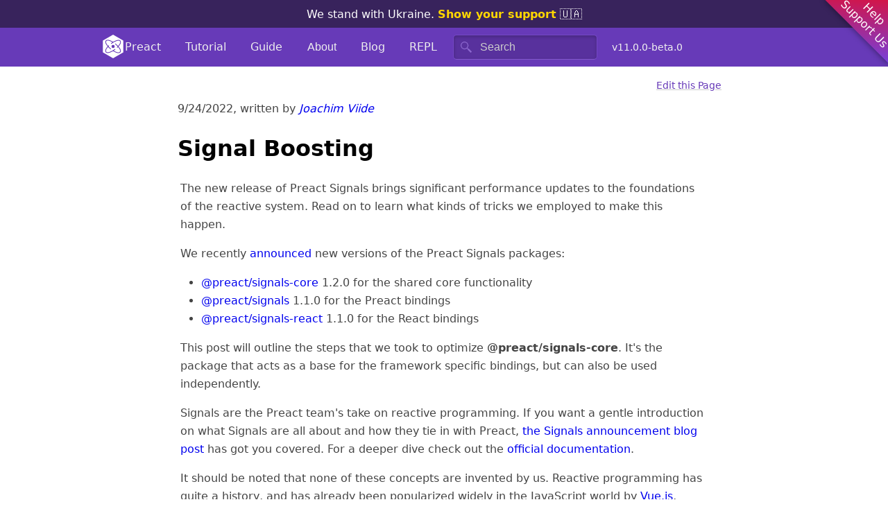

--- FILE ---
content_type: text/html; charset=UTF-8
request_url: https://preactjs.com/blog/signal-boosting/
body_size: 13103
content:
<!DOCTYPE html>
<html lang="en">
	<head>
		<meta charset="utf-8">
		<link rel="icon" href="/favicon.ico">
		<title>Signal Boosting – Preact</title>
		<meta name="viewport" content="width=device-width, initial-scale=1.0, minimal-ui">
		<meta name="color-scheme" content="dark light">
		<meta name="theme-color" content="#673AB8">
		<link rel="alternate" type="application/rss+xml" href="https://preactjs.com/feed.xml">
		<link rel="alternate" type="application/atom+xml" href="https://preactjs.com/feed.atom">
		<meta property="og:image" content="https://preactjs.com/app-icon.png">
		<meta name="twitter:card" content="summary">
		<link href="https://esm.sh" rel="preconnect" crossorigin="anonymous">
		<link href="https://www.google-analytics.com" rel="preconnect" crossorigin="anonymous">
		<script type="module" crossorigin src="/assets/index-rWxjO_7Y.js"></script>
		<link rel="stylesheet" crossorigin href="/assets/index-CzbcAXL9.css">
	<meta name="description" content="">
<meta property="og:url" content="https://preactjs.com/blog/signal-boosting">
<meta property="og:title" content="Signal Boosting – Preact">
<meta property="og:description" content="">
<link rel="preload" href="/.netlify/functions/release?repo=preact" as="fetch" fetchpriority="low">
<link rel="preload" href="/contributors.json" as="fetch" fetchpriority="low">
<link rel="preload" href="/content/en/blog/signal-boosting.json" as="fetch" fetchpriority="low">
<script>ga=window.ga||function(){(ga.q=ga.q||[]).push(arguments)};ga('set','dimension1','master');onerror=function(e,f,l,c){ga('send','event','exception',e,f+':'+l+':'+c)}</script></head>
	<body class="banner">
		<div id="app"><header class="_header_nxrmc_38 "><div class="_banner_nxrmc_1"><a href="https://www.stopputin.net/">We stand with Ukraine. <b>Show your support</b> 🇺🇦</a></div><div class="_outer_nxrmc_24"><div class="_inner_nxrmc_301"><nav><a href="/" class="home" aria-label="Home"><svg aria-label="Preact Logo" width="34px" height="34px" viewBox="-256 -256 512 512" style="display:inline-block; margin:-.25em 0 0; vertical-align:middle;"><path d="M0,-256 221.7025033688164,-128 221.7025033688164,128 0,256 -221.7025033688164,128 -221.7025033688164,-128z" fill="white"></path><ellipse cx="0" cy="0" rx="75px" ry="196px" stroke-width="16px" stroke-dasharray="387 60" stroke-dashoffset="0" fill="none" stroke="#673ab8" transform="rotate(52)"></ellipse><ellipse cx="0" cy="0" rx="75px" ry="196px" stroke-width="16px" stroke-dasharray="387 60" stroke-dashoffset="0" fill="none" stroke="#673ab8" transform="rotate(-52)"></ellipse><circle cx="0" cy="0" r="34" fill="#673ab8"></circle></svg>Preact</a><a href="/tutorial">Tutorial</a><a href="/guide/v10/getting-started">Guide</a><div class="_navGroup_nxrmc_78" data-open="false"><button aria-haspopup="true" aria-expanded="false">About</button><nav aria-label="submenu" aria-hidden="true"><a href="/about/we-are-using">Companies using Preact</a><a href="/about/libraries-addons">Libraries &amp; Add-ons</a><a href="/about/demos-examples">Demos &amp; Examples</a><a href="/about/project-goals">Project Goals</a><a href="/about/browser-support">Browser Support</a></nav></div><a href="/blog" class="_current_nxrmc_92 ">Blog</a><a href="/repl">REPL</a></nav><div class="_search_nxrmc_479"><button type="button" aria-label="Search" class="DocSearch DocSearch-Button"><span class="DocSearch-Button-Container"><span class="DocSearch-Button-Placeholder">Search</span></span></button></div><div class="_social_nxrmc_321"><a href="https://github.com/preactjs/preact/releases/tag/11.0.0-beta.0" class="_socialItem_nxrmc_357 _release_nxrmc_396">v11.0.0-beta.0</a><a class="_socialItem_nxrmc_357" aria-label="Browse the code on GitHub" href="https://github.com/preactjs/preact" target="_blank" rel="noopener noreferrer"><svg aria-hidden="true" viewBox="0 0 24 24"><use href="/icons.svg#github"></use></svg></a><a class="_socialItem_nxrmc_357" aria-label="Follow us on Twitter" href="https://twitter.com/preactjs" target="_blank" rel="noopener noreferrer"><svg aria-hidden="true" viewBox="0 0 34 27.646"><use href="/icons.svg#twitter"></use></svg></a><a class="_socialItem_nxrmc_357" aria-label="Follow us on Bluesky" href="https://bsky.app/profile/preactjs.com" target="_blank" rel="noopener noreferrer"><svg aria-hidden="true" viewBox="0 0 568 501"><use href="/icons.svg#bluesky"></use></svg></a><a class="_socialItem_nxrmc_357" aria-label="Chat with us on Slack" href="http://chat.preactjs.com/" target="_blank" rel="noopener noreferrer"><svg aria-hidden="true" viewBox="0 0 512 512"><use href="/icons.svg#slack"></use></svg></a></div><div class="_translation_nxrmc_322"><div class="_navGroup_nxrmc_78" data-open="false"><button aria-haspopup="true" aria-expanded="false" aria-label="Select your language"><svg aria-hidden="true" viewBox="0 0 24 24"><use href="/icons.svg#i18n"></use></svg></button><nav aria-label="submenu" aria-hidden="true"><button class="_current_nxrmc_92" data-value="en">English</button><button data-value="de">German</button><button data-value="es">Spanish</button><button data-value="fr">French</button><button data-value="it">Italian</button><button data-value="ja">Japanese</button><button data-value="kr">Korean</button><button data-value="pt-br">Brazilian Portuguese</button><button data-value="ru">Русский</button><button data-value="tr">Turkish</button><button data-value="zh">简体中文</button></nav></div></div><div class="_hamburger_nxrmc_402" data-open="false"><div class="_hb1_nxrmc_444"></div><div class="_hb2_nxrmc_445"></div><div class="_hb3_nxrmc_446"></div></div></div></div><a href="https://opencollective.com/preact" target="_blank" rel="noopener noreferrer" class="_corner_1vho8_1"><div class="_cornerText_1vho8_31">Help<br>Support Us</div></a></header><main><loading-bar></loading-bar><!--$s--><div class="_page_sqynl_1"><div class="_outer_sqynl_111"><div class="_inner_sqynl_59"><div class="_wrapper_1gw8e_1"><a class="_edit_1gw8e_13" href="https://github.com/preactjs/preact-www/tree/master/content/en/blog/signal-boosting.md" target="_blank" rel="noopener noreferrer">Edit this Page</a></div><div class="_blogMeta_eutpc_1"><time class="_time_5644u_1" datetime="2022-09-24T00:00:00.000Z">9/24/2022</time>, written by <address class="_authors_eutpc_9"><span><a href="https://jviide.iki.fi" target="_blank" rel="noopener noreferrer">Joachim Viide</a></span></address></div><content-region name="/blog/signal-boosting" can-edit><div class="markup"><h1>Signal Boosting</h1><p>The new release of Preact Signals brings significant performance updates to the foundations of the reactive system. Read on to learn what kinds of tricks we employed to make this happen.</p>
<p>We recently <a href="https://twitter.com/jviide/status/1572570215350964224" target="_blank" rel="noopener noreferrer">announced</a> new versions of the Preact Signals packages:</p>
<ul>
<li><a href="https://www.npmjs.com/package/@preact/signals-core" target="_blank" rel="noopener noreferrer">@preact/signals-core</a> 1.2.0 for the shared core functionality</li>
<li><a href="https://www.npmjs.com/package/@preact/signals" target="_blank" rel="noopener noreferrer">@preact/signals</a> 1.1.0 for the Preact bindings</li>
<li><a href="https://www.npmjs.com/package/@preact/signals-react" target="_blank" rel="noopener noreferrer">@preact/signals-react</a> 1.1.0 for the React bindings</li>
</ul>
<p>This post will outline the steps that we took to optimize <strong>@preact/signals-core</strong>. It's the package that acts as a base for the framework specific bindings, but can also be used independently.</p>
<p>Signals are the Preact team's take on reactive programming. If you want a gentle introduction on what Signals are all about and how they tie in with Preact, <a href="/blog/introducing-signals">the Signals announcement blog post</a> has got you covered. For a deeper dive check out the <a href="/guide/v10/signals">official documentation</a>.</p>
<p>It should be noted that none of these concepts are invented by us. Reactive programming has quite a history, and has already been popularized widely in the JavaScript world by <a href="https://vuejs.org/" target="_blank" rel="noopener noreferrer">Vue.js</a>, <a href="https://svelte.dev/" target="_blank" rel="noopener noreferrer">Svelte</a>, <a href="https://www.solidjs.com/" target="_blank" rel="noopener noreferrer">SolidJS</a>, <a href="https://rxjs.dev/" target="_blank" rel="noopener noreferrer">RxJS</a> and too many others to name. Kudos to all of them!</p>

				<h2 id="a-whirlwind-tour-of-the-signals-core">
					<a class="fragment-link" href="#a-whirlwind-tour-of-the-signals-core">
						<svg width="16" height="16" viewBox="0 0 24 24" aria-label="Link to: A Whirlwind Tour of the Signals Core (#a-whirlwind-tour-of-the-signals-core)">
							<use href="/icons.svg#link"></use>
						</svg>
					</a>
					<span>A Whirlwind Tour of the Signals Core</span>
				</h2><p>Let's start with an overview of the fundamental features in the <strong>@preact/signals-core</strong> package.</p>
<p>The code snippets below use functions imported from the package. The import statements are shown only when a new function is brought into the mix.</p>

				<h3 id="signals">
					<a class="fragment-link" href="#signals">
						<svg width="16" height="16" viewBox="0 0 24 24" aria-label="Link to: Signals (#signals)">
							<use href="/icons.svg#link"></use>
						</svg>
					</a>
					<span>Signals</span>
				</h3><p>Plain <em>signals</em> are the fundamental root values which our reactive system is based on. Other libraries might call them, for example, &quot;observables&quot; (<a href="https://mobx.js.org/observable-state.html" target="_blank" rel="noopener noreferrer">MobX</a>, <a href="https://rxjs.dev/guide/observable" target="_blank" rel="noopener noreferrer">RxJS</a>) or &quot;refs&quot; (<a href="https://vuejs.org/guide/extras/reactivity-in-depth.html#how-reactivity-works-in-vue" target="_blank" rel="noopener noreferrer">Vue</a>). The Preact team adopted the term &quot;signal&quot; used by <a href="https://www.solidjs.com/tutorial/introduction_signals" target="_blank" rel="noopener noreferrer">SolidJS</a>.</p>
<p>Signals represent arbitrary JavaScript values wrapped into a reactive shell. You provide a signal with an initial value, and can later read and update it as you go.</p>

				<div class="highlight-container">
					<pre class="highlight"><code class="language-js"><span class="token keyword">import</span> <span class="token punctuation">{</span> signal <span class="token punctuation">}</span> <span class="token keyword">from</span> <span class="token string">'@preact/signals-core'</span><span class="token punctuation">;</span>

<span class="token keyword">const</span> s <span class="token operator">=</span> <span class="token function">signal</span><span class="token punctuation">(</span><span class="token number">0</span><span class="token punctuation">)</span><span class="token punctuation">;</span>
console<span class="token punctuation">.</span><span class="token function">log</span><span class="token punctuation">(</span>s<span class="token punctuation">.</span>value<span class="token punctuation">)</span><span class="token punctuation">;</span> <span class="token comment">// Console: 0</span>

s<span class="token punctuation">.</span>value <span class="token operator">=</span> <span class="token number">1</span><span class="token punctuation">;</span>
console<span class="token punctuation">.</span><span class="token function">log</span><span class="token punctuation">(</span>s<span class="token punctuation">.</span>value<span class="token punctuation">)</span><span class="token punctuation">;</span> <span class="token comment">// Console: 1</span></code></pre>
					<a class="repl-link" href="/repl?code=[base64]%3D%3D">Run in REPL</a>
				</div>
			<p>By themselves signals are not terribly interesting until combined with the two other primitives, <em>computed signals</em> and <em>effects</em>.</p>

				<h3 id="computed-signals">
					<a class="fragment-link" href="#computed-signals">
						<svg width="16" height="16" viewBox="0 0 24 24" aria-label="Link to: Computed Signals (#computed-signals)">
							<use href="/icons.svg#link"></use>
						</svg>
					</a>
					<span>Computed Signals</span>
				</h3><p><em>Computed signals</em> derive new values from other signals using <em>compute functions</em>.</p>

				<div class="highlight-container">
					<pre class="highlight"><code class="language-js"><span class="token keyword">import</span> <span class="token punctuation">{</span> signal<span class="token punctuation">,</span> computed <span class="token punctuation">}</span> <span class="token keyword">from</span> <span class="token string">'@preact/signals-core'</span><span class="token punctuation">;</span>

<span class="token keyword">const</span> s1 <span class="token operator">=</span> <span class="token function">signal</span><span class="token punctuation">(</span><span class="token string">'Hello'</span><span class="token punctuation">)</span><span class="token punctuation">;</span>
<span class="token keyword">const</span> s2 <span class="token operator">=</span> <span class="token function">signal</span><span class="token punctuation">(</span><span class="token string">'World'</span><span class="token punctuation">)</span><span class="token punctuation">;</span>

<span class="token keyword">const</span> c <span class="token operator">=</span> <span class="token function">computed</span><span class="token punctuation">(</span><span class="token punctuation">(</span><span class="token punctuation">)</span> <span class="token operator">=></span> <span class="token punctuation">{</span>
	<span class="token keyword">return</span> s1<span class="token punctuation">.</span>value <span class="token operator">+</span> <span class="token string">' '</span> <span class="token operator">+</span> s2<span class="token punctuation">.</span>value<span class="token punctuation">;</span>
<span class="token punctuation">}</span><span class="token punctuation">)</span><span class="token punctuation">;</span></code></pre>
					<a class="repl-link" href="/repl?code=[base64]">Run in REPL</a>
				</div>
			<p>The compute function given to <code>computed(...)</code> won't run immediately. That's because computed signals are evaluated <em>lazily</em>, i.e. when their values are read.</p>

				<div class="highlight-container">
					<pre class="highlight"><code class="language-js">console<span class="token punctuation">.</span><span class="token function">log</span><span class="token punctuation">(</span>c<span class="token punctuation">.</span>value<span class="token punctuation">)</span><span class="token punctuation">;</span> <span class="token comment">// Console: Hello World</span></code></pre>
					<a class="repl-link" href="/repl?code=[base64]%3D">Run in REPL</a>
				</div>
			<p>Computed values are also <em>cached</em>. Their compute functions can potentially be very expensive, so we want to rerun them only when it matters. A running compute function tracks which signal values are actually read during its run. If none of the values have changed, then we can skip recomputation. In the above example, we can just reuse the previously calculated <code>c.value</code> indefinitely as long as both <code>a.value</code> and <code>b.value</code> stay the same. Facilitating this <em>dependency tracking</em> is the reason why we need to wrap the primitive values into signals in the first place.</p>

				<div class="highlight-container">
					<pre class="highlight"><code class="language-js"><span class="token comment">// s1 and s2 haven't changed, no recomputation here</span>
console<span class="token punctuation">.</span><span class="token function">log</span><span class="token punctuation">(</span>c<span class="token punctuation">.</span>value<span class="token punctuation">)</span><span class="token punctuation">;</span> <span class="token comment">// Console: Hello World</span>

s2<span class="token punctuation">.</span>value <span class="token operator">=</span> <span class="token string">'darkness my old friend'</span><span class="token punctuation">;</span>

<span class="token comment">// s2 has changed, so the computation function runs again</span>
console<span class="token punctuation">.</span><span class="token function">log</span><span class="token punctuation">(</span>c<span class="token punctuation">.</span>value<span class="token punctuation">)</span><span class="token punctuation">;</span> <span class="token comment">// Console: Hello darkness my old friend</span></code></pre>
					<a class="repl-link" href="/repl?code=[base64]">Run in REPL</a>
				</div>
			<p>As it happens, computed signals are themselves signals. A computed signal can depend on other computed signals.</p>

				<div class="highlight-container">
					<pre class="highlight"><code class="language-js"><span class="token keyword">const</span> count <span class="token operator">=</span> <span class="token function">signal</span><span class="token punctuation">(</span><span class="token number">1</span><span class="token punctuation">)</span><span class="token punctuation">;</span>
<span class="token keyword">const</span> double <span class="token operator">=</span> <span class="token function">computed</span><span class="token punctuation">(</span><span class="token punctuation">(</span><span class="token punctuation">)</span> <span class="token operator">=></span> count<span class="token punctuation">.</span>value <span class="token operator">*</span> <span class="token number">2</span><span class="token punctuation">)</span><span class="token punctuation">;</span>
<span class="token keyword">const</span> quadruple <span class="token operator">=</span> <span class="token function">computed</span><span class="token punctuation">(</span><span class="token punctuation">(</span><span class="token punctuation">)</span> <span class="token operator">=></span> double<span class="token punctuation">.</span>value <span class="token operator">*</span> <span class="token number">2</span><span class="token punctuation">)</span><span class="token punctuation">;</span>

console<span class="token punctuation">.</span><span class="token function">log</span><span class="token punctuation">(</span>quadruple<span class="token punctuation">.</span>value<span class="token punctuation">)</span><span class="token punctuation">;</span> <span class="token comment">// Console: 4</span>
count<span class="token punctuation">.</span>value <span class="token operator">=</span> <span class="token number">20</span><span class="token punctuation">;</span>
console<span class="token punctuation">.</span><span class="token function">log</span><span class="token punctuation">(</span>quadruple<span class="token punctuation">.</span>value<span class="token punctuation">)</span><span class="token punctuation">;</span> <span class="token comment">// Console: 80</span></code></pre>
					<a class="repl-link" href="/repl?code=[base64]%3D">Run in REPL</a>
				</div>
			<p>The set of dependencies doesn't have to stay static. The computed signal will only react to changes in the latest set of dependencies.</p>

				<div class="highlight-container">
					<pre class="highlight"><code class="language-js"><span class="token keyword">const</span> choice <span class="token operator">=</span> <span class="token function">signal</span><span class="token punctuation">(</span><span class="token boolean">true</span><span class="token punctuation">)</span><span class="token punctuation">;</span>
<span class="token keyword">const</span> funk <span class="token operator">=</span> <span class="token function">signal</span><span class="token punctuation">(</span><span class="token string">'Uptown'</span><span class="token punctuation">)</span><span class="token punctuation">;</span>
<span class="token keyword">const</span> purple <span class="token operator">=</span> <span class="token function">signal</span><span class="token punctuation">(</span><span class="token string">'Haze'</span><span class="token punctuation">)</span><span class="token punctuation">;</span>

<span class="token keyword">const</span> c <span class="token operator">=</span> <span class="token function">computed</span><span class="token punctuation">(</span><span class="token punctuation">(</span><span class="token punctuation">)</span> <span class="token operator">=></span> <span class="token punctuation">{</span>
	<span class="token keyword">if</span> <span class="token punctuation">(</span>choice<span class="token punctuation">.</span>value<span class="token punctuation">)</span> <span class="token punctuation">{</span>
		console<span class="token punctuation">.</span><span class="token function">log</span><span class="token punctuation">(</span>funk<span class="token punctuation">.</span>value<span class="token punctuation">,</span> <span class="token string">'Funk'</span><span class="token punctuation">)</span><span class="token punctuation">;</span>
	<span class="token punctuation">}</span> <span class="token keyword">else</span> <span class="token punctuation">{</span>
		console<span class="token punctuation">.</span><span class="token function">log</span><span class="token punctuation">(</span><span class="token string">'Purple'</span><span class="token punctuation">,</span> purple<span class="token punctuation">.</span>value<span class="token punctuation">)</span><span class="token punctuation">;</span>
	<span class="token punctuation">}</span>
<span class="token punctuation">}</span><span class="token punctuation">)</span><span class="token punctuation">;</span>
c<span class="token punctuation">.</span>value<span class="token punctuation">;</span>               <span class="token comment">// Console: Uptown Funk</span>

purple<span class="token punctuation">.</span>value <span class="token operator">=</span> <span class="token string">'Rain'</span><span class="token punctuation">;</span> <span class="token comment">// purple is not a dependency, so</span>
c<span class="token punctuation">.</span>value<span class="token punctuation">;</span>               <span class="token comment">// effect doesn't run</span>

choice<span class="token punctuation">.</span>value <span class="token operator">=</span> <span class="token boolean">false</span><span class="token punctuation">;</span>
c<span class="token punctuation">.</span>value<span class="token punctuation">;</span>               <span class="token comment">// Console: Purple Rain</span>

funk<span class="token punctuation">.</span>value <span class="token operator">=</span> <span class="token string">'Da'</span><span class="token punctuation">;</span>     <span class="token comment">// funk not a dependency anymore, so</span>
c<span class="token punctuation">.</span>value<span class="token punctuation">;</span>               <span class="token comment">// effect doesn't run</span></code></pre>
					<a class="repl-link" href="/repl?code=[base64]%[base64]%3D">Run in REPL</a>
				</div>
			<p>These three things - dependency tracking, laziness and caching - are common features in reactivity libraries. Vue's <em>computed properties</em> are <a href="https://dev.to/linusborg/vue-when-a-computed-property-can-be-the-wrong-tool-195j" target="_blank" rel="noopener noreferrer">one prominent example</a>.</p>

				<h3 id="effects">
					<a class="fragment-link" href="#effects">
						<svg width="16" height="16" viewBox="0 0 24 24" aria-label="Link to: Effects (#effects)">
							<use href="/icons.svg#link"></use>
						</svg>
					</a>
					<span>Effects</span>
				</h3><p>Computed signals lend themselves well to <a href="https://en.wikipedia.org/wiki/Pure_function" target="_blank" rel="noopener noreferrer">pure functions</a> without side-effects. They're also lazy. So what to do if we want to react to changes in signal values without constantly polling them? Effects to the rescue!</p>
<p>Like computed signals, effects are also created with a function (<em>effect function</em>) and also track their dependencies. However, instead of being lazy, effects are <em>eager</em>. The effect function gets run immediately when the effect gets created, and then again and again whenever the dependency values change.</p>

				<div class="highlight-container">
					<pre class="highlight"><code class="language-js"><span class="token keyword">import</span> <span class="token punctuation">{</span> signal<span class="token punctuation">,</span> computed<span class="token punctuation">,</span> effect <span class="token punctuation">}</span> <span class="token keyword">from</span> <span class="token string">'@preact/signals-core'</span><span class="token punctuation">;</span>

<span class="token keyword">const</span> count <span class="token operator">=</span> <span class="token function">signal</span><span class="token punctuation">(</span><span class="token number">1</span><span class="token punctuation">)</span><span class="token punctuation">;</span>
<span class="token keyword">const</span> double <span class="token operator">=</span> <span class="token function">computed</span><span class="token punctuation">(</span><span class="token punctuation">(</span><span class="token punctuation">)</span> <span class="token operator">=></span> count<span class="token punctuation">.</span>value <span class="token operator">*</span> <span class="token number">2</span><span class="token punctuation">)</span><span class="token punctuation">;</span>
<span class="token keyword">const</span> quadruple <span class="token operator">=</span> <span class="token function">computed</span><span class="token punctuation">(</span><span class="token punctuation">(</span><span class="token punctuation">)</span> <span class="token operator">=></span> double<span class="token punctuation">.</span>value <span class="token operator">*</span> <span class="token number">2</span><span class="token punctuation">)</span><span class="token punctuation">;</span>

<span class="token function">effect</span><span class="token punctuation">(</span><span class="token punctuation">(</span><span class="token punctuation">)</span> <span class="token operator">=></span> <span class="token punctuation">{</span>
	console<span class="token punctuation">.</span><span class="token function">log</span><span class="token punctuation">(</span><span class="token string">'quadruple is now'</span><span class="token punctuation">,</span> quadruple<span class="token punctuation">.</span>value<span class="token punctuation">)</span><span class="token punctuation">;</span>
	<span class="token comment">// Console: quadruple value is now 4</span>
<span class="token punctuation">}</span><span class="token punctuation">)</span><span class="token punctuation">;</span>

count<span class="token punctuation">.</span>value <span class="token operator">=</span> <span class="token number">20</span><span class="token punctuation">;</span> <span class="token comment">// Console: quadruple value is now 80</span></code></pre>
					<a class="repl-link" href="/repl?code=aW1wb3J0IHsgc2lnbmFsLCBjb21wdXRlZCwgZWZmZWN0IH0gZnJvbSAnQHByZWFjdC9zaWduYWxzLWNvcmUnOwoKY29uc3QgY291bnQgPSBzaWduYWwoMSk7CmNvbnN0IGRvdWJsZSA9IGNvbXB1dGVkKCgpID0%2BIGNvdW50LnZhbHVlICogMik7CmNvbnN0IHF1YWRydXBsZSA9IGNvbXB1dGVkKCgpID0%2BIGRvdWJsZS52YWx1ZSAqIDIpOwoKZWZmZWN0KCgpID0%[base64]%3D">Run in REPL</a>
				</div>
			<p>These reactions are triggered by <em>notifications</em>. When a plain signal changes, it notifies its immediate dependents. They in turn notify their own immediate dependents, and so on. As is <a href="https://mobx.js.org/computeds.html" target="_blank" rel="noopener noreferrer">common</a> in reactive systems, computed signals along the notification's path mark themselves to be outdated and ready be recomputed. If the notification trickles all the way down to an effect, then that effect schedules itself to be run as soon as all previously scheduled effects have finished.</p>
<p>When you're done with an effect, call the <em>disposer</em> that got returned when the effect was first created:</p>

				<div class="highlight-container">
					<pre class="highlight"><code class="language-js"><span class="token keyword">const</span> count <span class="token operator">=</span> <span class="token function">signal</span><span class="token punctuation">(</span><span class="token number">1</span><span class="token punctuation">)</span><span class="token punctuation">;</span>
<span class="token keyword">const</span> double <span class="token operator">=</span> <span class="token function">computed</span><span class="token punctuation">(</span><span class="token punctuation">(</span><span class="token punctuation">)</span> <span class="token operator">=></span> count<span class="token punctuation">.</span>value <span class="token operator">*</span> <span class="token number">2</span><span class="token punctuation">)</span><span class="token punctuation">;</span>
<span class="token keyword">const</span> quadruple <span class="token operator">=</span> <span class="token function">computed</span><span class="token punctuation">(</span><span class="token punctuation">(</span><span class="token punctuation">)</span> <span class="token operator">=></span> double<span class="token punctuation">.</span>value <span class="token operator">*</span> <span class="token number">2</span><span class="token punctuation">)</span><span class="token punctuation">;</span>

<span class="token keyword">const</span> dispose <span class="token operator">=</span> <span class="token function">effect</span><span class="token punctuation">(</span><span class="token punctuation">(</span><span class="token punctuation">)</span> <span class="token operator">=></span> <span class="token punctuation">{</span>
	console<span class="token punctuation">.</span><span class="token function">log</span><span class="token punctuation">(</span><span class="token string">'quadruple is now'</span><span class="token punctuation">,</span> quadruple<span class="token punctuation">.</span>value<span class="token punctuation">)</span><span class="token punctuation">;</span>
	<span class="token comment">// Console: quadruple value is now 4</span>
<span class="token punctuation">}</span><span class="token punctuation">)</span><span class="token punctuation">;</span>

<span class="token function">dispose</span><span class="token punctuation">(</span><span class="token punctuation">)</span><span class="token punctuation">;</span>
count<span class="token punctuation">.</span>value <span class="token operator">=</span> <span class="token number">20</span><span class="token punctuation">;</span> <span class="token comment">// nothing gets printed to the console</span></code></pre>
					<a class="repl-link" href="/repl?code=aW1wb3J0IHsgc2lnbmFsLCBjb21wdXRlZCwgZWZmZWN0IH0gZnJvbSAnQHByZWFjdC9zaWduYWxzLWNvcmUnOwoKY29uc3QgY291bnQgPSBzaWduYWwoMSk7CmNvbnN0IGRvdWJsZSA9IGNvbXB1dGVkKCgpID0%2BIGNvdW50LnZhbHVlICogMik7CmNvbnN0IHF1YWRydXBsZSA9IGNvbXB1dGVkKCgpID0%[base64]">Run in REPL</a>
				</div>
			<p>There are other functions, like <a href="/guide/v10/signals/#batchfn">`batch`</a>, but these three are the most relevant to the implementation notes that follow.</p>
<h1>Implementation Notes</h1><p>When we set out to implement more performant versions of the above primitives, we had to find snappy ways to do all the following subtasks:</p>
<ul>
<li>Dependency tracking: Keep track of used signals (plain or computed). The dependencies may change dynamically.</li>
<li>Laziness: Compute functions should only run on demand.</li>
<li>Caching: A computed signal should recompute only when its dependencies may have changed.</li>
<li>Eagerness: An effect should run ASAP when something in its dependency chain changes.</li>
</ul>
<p>A reactive system can be implemented in a bajillion different ways. The first released version of <strong>@preact/signals-core</strong> was based on Sets, so we'll keep using that approach to contrast and compare.</p>

				<h3 id="dependency-tracking">
					<a class="fragment-link" href="#dependency-tracking">
						<svg width="16" height="16" viewBox="0 0 24 24" aria-label="Link to: Dependency Tracking (#dependency-tracking)">
							<use href="/icons.svg#link"></use>
						</svg>
					</a>
					<span>Dependency Tracking</span>
				</h3><p>Whenever a compute/effect function starts evaluating, it needs a way to capture signals that have been read during its run. For that the computed signal or effect sets itself as the current <em>evaluation context</em>. When a signal's <code>.value</code> property is read, it calls a <a href="https://developer.mozilla.org/en-US/docs/Web/JavaScript/Reference/Functions/get" target="_blank" rel="noopener noreferrer">getter</a>. The getter adds the signal as a dependency, <em>source</em>, of the evaluation context. The context also gets added as a dependent, <em>target</em>, of the signal.</p>
<p>In the end signals and effects always have an up-to-date view of their dependencies and dependents. Each signal can then notify its dependents whenever its value has changed. Effects and computed signals can refer to their dependency sets to unsubscribe from those notifications when, say, an effect is disposed.</p>
<p><img loading="lazy" decoding="async" src="/signals/signal-boosting-01.png" alt="Signals and effects always have an up-to-date view of their dependencies (sources) and dependents (targets)"></p>
<p>The same signal may get read multiple times inside the same evaluation context. In such cases it would be handy to do some sort of deduplication for dependency and dependent entries. We also need a way to handle changing sets of dependencies: to either rebuild the set of dependencies on every run or incrementally add/remove dependencies/dependents.</p>
<p>JavaScript's <a href="https://developer.mozilla.org/en-US/docs/Web/JavaScript/Reference/Global_Objects/Set" target="_blank" rel="noopener noreferrer">Set</a> objects are a good fit for all that. Like many other implementations, the original version of Preact Signals used them. Sets allow adding <em>and</em> removing items in <a href="https://en.wikipedia.org/wiki/Time_complexity#Constant_time" target="_blank" rel="noopener noreferrer">constant O(1) time</a> (amortized), as well as iterating through the current items in <a href="https://en.wikipedia.org/wiki/Time_complexity#Linear_time" target="_blank" rel="noopener noreferrer">linear O(n) time</a>. Duplicates are also handled automatically! It's no wonder many reactivity systems take advantage of Sets (or <a href="https://developer.mozilla.org/en-US/docs/Web/JavaScript/Reference/Global_Objects/Map" target="_blank" rel="noopener noreferrer">Maps</a>). The right tool for the job and all that.</p>
<p>However, we were wondering whether there are some alternative approaches. Sets can be relatively expensive to create, and at least computed signals may need two separate Sets: one for dependencies and one for dependents. Jason was being a <em>total Jason</em> again and <a href="https://esbench.com/bench/6317fc2a6c89f600a5701bc9" target="_blank" rel="noopener noreferrer">benchmarked</a> how Set iteration fares against Arrays. There will be lots of iterating so it all adds up.</p>
<p><img loading="lazy" decoding="async" src="/signals/signal-boosting-01b.png" alt="Set iteration is just a tad slower than Array iteration"></p>
<p>Sets also have the property they're iterated in insertion order. Which is cool - that's just what we need later when we deal with caching. But there's the possibility that the order doesn't always stay the same. Observe the following scenario:</p>

				<div class="highlight-container">
					<pre class="highlight"><code class="language-js"><span class="token keyword">const</span> s1 <span class="token operator">=</span> <span class="token function">signal</span><span class="token punctuation">(</span><span class="token number">0</span><span class="token punctuation">)</span><span class="token punctuation">;</span>
<span class="token keyword">const</span> s2 <span class="token operator">=</span> <span class="token function">signal</span><span class="token punctuation">(</span><span class="token number">0</span><span class="token punctuation">)</span><span class="token punctuation">;</span>
<span class="token keyword">const</span> s3 <span class="token operator">=</span> <span class="token function">signal</span><span class="token punctuation">(</span><span class="token number">0</span><span class="token punctuation">)</span><span class="token punctuation">;</span>

<span class="token keyword">const</span> c <span class="token operator">=</span> <span class="token function">computed</span><span class="token punctuation">(</span><span class="token punctuation">(</span><span class="token punctuation">)</span> <span class="token operator">=></span> <span class="token punctuation">{</span>
	<span class="token keyword">if</span> <span class="token punctuation">(</span>s1<span class="token punctuation">.</span>value<span class="token punctuation">)</span> <span class="token punctuation">{</span>
		s2<span class="token punctuation">.</span>value<span class="token punctuation">;</span>
		s3<span class="token punctuation">.</span>value<span class="token punctuation">;</span>
	<span class="token punctuation">}</span> <span class="token keyword">else</span> <span class="token punctuation">{</span>
		s3<span class="token punctuation">.</span>value<span class="token punctuation">;</span>
		s2<span class="token punctuation">.</span>value<span class="token punctuation">;</span>
	<span class="token punctuation">}</span>
<span class="token punctuation">}</span><span class="token punctuation">)</span><span class="token punctuation">;</span></code></pre>
					<a class="repl-link" href="/repl?code=[base64]%3D">Run in REPL</a>
				</div>
			<p>Depending on <code>s1</code> the order of dependencies is either <code>s1, s2, s3</code> or <code>s1, s3, s2</code>. Special steps have to be taken to keep Sets in order: either remove and then add back items, empty the set before a function run, or create a new set for each run. Each approach has the potential to cause memory churn. And all this just to account for the theoretical, but probably rare, case that the order of dependencies changes.</p>
<p>There are multiple other ways to deal with this. For example numbering and then sorting the dependencies. We ended up exploring <a href="https://en.wikipedia.org/wiki/Linked_list" target="_blank" rel="noopener noreferrer">linked lists</a>.</p>

				<h3 id="linked-lists">
					<a class="fragment-link" href="#linked-lists">
						<svg width="16" height="16" viewBox="0 0 24 24" aria-label="Link to: Linked Lists (#linked-lists)">
							<use href="/icons.svg#link"></use>
						</svg>
					</a>
					<span>Linked Lists</span>
				</h3><p>Linked lists are often considered quite primitive, but for our purposes they have some very nice properties. If you have a doubly-linked list nodes then the following operations can be extremely cheap:</p>
<ul>
<li>Insert an item to one end of the list in O(1) time.</li>
<li>Remove a node (for which you already have a pointer) from anywhere in the list in O(1) time.</li>
<li>Iterate through the list in O(n) time (O(1) per node)</li>
</ul>
<p>Turns out that these operations are all we need for managing dependency/dependent lists.</p>
<p>Let's start by creating a &quot;source Node&quot; for each dependency relation. The Node's <code>source</code> attribute points to the signal that's being depended on. Each Node has <code>nextSource</code> and <code>prevSource</code> properties pointing to the next and previous source Nodes in the dependency list, respectively. Effects or a computed signals get a <code>sources</code> attribute pointing to the first Node of the list. Now we can iterate through the dependencies, insert a new dependency, and remove dependencies from the list for reordering.</p>
<p><img loading="lazy" decoding="async" src="/signals/signal-boosting-02.png" alt="Effects and computed signals keep their dependencies in a doubly-linked list"></p>
<p>Now let's do the same the other way around: For each dependent create a &quot;target Node&quot;. The Node's <code>target</code> attribute points to the dependent effect or computed signal. <code>nextTarget</code> and <code>prevTarget</code> build a doubly linked list. Plain and computed signal get a <code>targets</code> attribute pointing to the first target Node in their dependent list.</p>
<p><img loading="lazy" decoding="async" src="/signals/signal-boosting-03.png" alt="Signals keep their dependents in a doubly-linked list"></p>
<p>But hey, dependencies and dependents come in pairs. For every source Node there <strong>must</strong> be a corresponding target Node. We can exploit this fact and smush &quot;source Nodes&quot; and &quot;target Nodes&quot; into just &quot;Nodes&quot;. Each Node becomes a sort of quad-linked monstrosity that the dependent can use as a part of its dependency list, and vice versa.</p>
<p><img loading="lazy" decoding="async" src="/signals/signal-boosting-04.png" alt="Each Node becomes a sort of quad-linked monstrosity that the dependent can use as a part of its dependency list, and vice versa"></p>
<p>Each Node can have additional stuff attached to it for bookkeeping purposes. Before each compute/effect function we iterate through the previous dependencies and set the &quot;unused&quot; flag of each Node. We also temporarily store the Node to its <code>.source.node</code> property for later. The function can then start its run.</p>
<p>During the run, each time a dependency is read, the bookkeeping values can be used to discover whether that dependency has already been seen during this or the previous run. If the dependency is from the previous run, we can recycle its Node. For previously unseen dependencies we create new Nodes. The Nodes are then shuffled around to keep them in reverse order of use. At the end of the run we walk through the dependency list again, purging Nodes that are still hanging around with the &quot;unused&quot; flag set. Then we reverse the list of remaining nodes to keep it all neat for later consumption.</p>
<p>This delicate dance of death allows us to allocate only one Node per each dependency-dependent pair and then use that Node indefinitely as long as the dependency relationship exists. If the dependency tree stays stable, memory consumption also stays effectively stable after the initial build phase. All the while dependency lists stay up to date and in order of use. With a constant O(1) amount of work per Node. Nice!</p>

				<h3 id="eager-effects">
					<a class="fragment-link" href="#eager-effects">
						<svg width="16" height="16" viewBox="0 0 24 24" aria-label="Link to: Eager Effects (#eager-effects)">
							<use href="/icons.svg#link"></use>
						</svg>
					</a>
					<span>Eager Effects</span>
				</h3><p>With the dependency tracking taken care of, eager effects are relatively straightforward to implement via change-notifications. Signals notify their dependents about value changes. If the dependent itself is a computed signal that has dependents, then it passes the notification forward, and so on. Effects that get a notification schedule themselves to be run.</p>
<p>We added a couple of optimizations here. If the receiving end of a notification has already been notified before, and it hasn't yet had a chance to run, then it won't pass the notification forward. This mitigates cascading notification stampedes when the dependency tree fans out or in. Plain signals also don't notify their dependents if the signal's value doesn't actually change (e.g. <code>s.value = s.value</code>). But that's just being polite.</p>
<p>For effects to be able to schedule themselves there needs to be some sort of a list of scheduled effects. We added an dedicated attribute <code>.nextBatchedEffect</code> to each Effect instance, letting Effect instances do double duty as nodes in a singly-linked scheduling list. This reduces memory churn, because scheduling the same effect again and again requires no additional memory allocations or deallocations.</p>

				<h3 id="interlude:-notification-subscriptions-vs-gc">
					<a class="fragment-link" href="#interlude:-notification-subscriptions-vs-gc">
						<svg width="16" height="16" viewBox="0 0 24 24" aria-label="Link to: Interlude: Notification Subscriptions vs. GC (#interlude:-notification-subscriptions-vs-gc)">
							<use href="/icons.svg#link"></use>
						</svg>
					</a>
					<span>Interlude: Notification Subscriptions vs. GC</span>
				</h3><p>We haven't been completely truthful. Computed signals don't actually <em>always</em> get notifications from their dependencies. A computed signal subscribes to dependency notifications only when there's something, like an effect, listening to the signal itself. This avoids problems in situations like this:</p>

				<div class="highlight-container">
					<pre class="highlight"><code class="language-js"><span class="token keyword">const</span> s <span class="token operator">=</span> <span class="token function">signal</span><span class="token punctuation">(</span><span class="token number">0</span><span class="token punctuation">)</span><span class="token punctuation">;</span>

<span class="token punctuation">{</span>
	<span class="token keyword">const</span> c <span class="token operator">=</span> <span class="token function">computed</span><span class="token punctuation">(</span><span class="token punctuation">(</span><span class="token punctuation">)</span> <span class="token operator">=></span> s<span class="token punctuation">.</span>value<span class="token punctuation">)</span><span class="token punctuation">;</span>
<span class="token punctuation">}</span>
<span class="token comment">// c has gone out of scope</span></code></pre>
					
				</div>
			<p>Were <code>c</code> to always subscribe to notifications from <code>s</code>, then <code>c</code> couldn't get garbage collected until <code>s</code> too falls out of scope. That's because <code>s</code> would keep hanging on to a reference to <code>c</code>.</p>
<p>There are multiple solutions to this problem, like using <a href="https://developer.mozilla.org/en-US/docs/Web/JavaScript/Reference/Global_Objects/WeakRef" target="_blank" rel="noopener noreferrer">WeakRefs</a> or requiring computed signals to be manually disposed. In our case linked lists provide a very convenient way to dynamically subscribe and unsubscribe to dependency notifications on the fly, thanks to all that O(1) stuff. The end result is that you don't have to pay any special attention to dangling computed signal references. We felt this was the most ergonomic and performant approach.</p>
<p>In those cases where a computed signal <strong>has</strong> subscribed to notifications we can use that knowledge for extra optimizations. This brings us to laziness &amp; caching.</p>

				<h3 id="lazy--cached-computed-signals">
					<a class="fragment-link" href="#lazy--cached-computed-signals">
						<svg width="16" height="16" viewBox="0 0 24 24" aria-label="Link to: Lazy &amp; Cached Computed Signals (#lazy--cached-computed-signals)">
							<use href="/icons.svg#link"></use>
						</svg>
					</a>
					<span>Lazy &amp; Cached Computed Signals</span>
				</h3><p>The easiest way to implement a lazy computed signal would be to just recompute each time its value is read. It wouldn't be very efficient, though. That's where caching and dependency tracking help a bunch.</p>
<p>Each plain and computed signal has their own <em>version number</em>. They increment their version numbers every time they've noticed their own value change. When a compute function is run, it stores in the Nodes the last seen version numbers of its dependencies. We could have chosen to store the previous dependency values in the nodes instead of version numbers. However, since computed signals are lazy, they could therefore hang on to outdated and potentially expensive values indefinitely. So we felt version numbering was a safe compromise.</p>
<p>We ended up with the following algorithm for figuring out when a computed signal can take the day off and reuse its cached value:</p>
<ol>
<li>If the no signal anywhere has changed values since the last run, then bail out &amp; return the cached value.</li>
</ol>
<blockquote>
<p>Each time a plain signal changes it also increments a <em>global version number</em>, shared between all plain signals. Each computed signal keeps track of the last global version number they've seen. If the global version hasn't changed since last computation, then recomputation can be skipped early. There couldn't be any changes to any computed value anyway in that case.</p>
</blockquote>
<ol>
<li>If the computed signal is listening to notifications, and hasn't been notified since the last run, then bail out &amp; return the cached value.</li>
</ol>
<blockquote>
<p>When a computed signal gets a notification from its dependencies, it flags the cached value as outdated. As described earlier, computed signals don't always get notifications. But when they do we can take advantage of it.</p>
</blockquote>
<ol>
<li>Re-evaluate the dependencies in order. Check their version numbers. If no dependency has changed its version number, even after re-evaluation, then bail out &amp; return the cached value.</li>
</ol>
<blockquote>
<p>This step is the reason why we gave special love and care to keeping dependencies in their order of use. If a dependency changes, then we don't want to re-evaluate dependencies coming later in the list because it might just be unnecessary work. Who knows, maybe the change in that first dependency causes the next compute function run to drop the latter dependencies.</p>
</blockquote>
<ol>
<li>Run the compute function. If the returned value is different from the cached one, then increment the computed signal's version number. Cache and return the new value.</li>
</ol>
<blockquote>
<p>This is the last resort! But at least if the new value is equal to the cached one, then the version number won't change, and the dependents down the line can use that to optimize their own caching.</p>
</blockquote>
<p>The last two steps often recurse into the dependencies. That's why the earlier steps are designed to try to short-circuit the recursion.</p>
<h1>Endgame</h1><p>In typical Preact fashion there were multiple smaller optimizations thrown in along the way. <a href="https://github.com/preactjs/signals/tree/main/packages/core/src" target="_blank" rel="noopener noreferrer">The source code</a> contains some comments that may or may not be useful. Check out the <a href="https://github.com/preactjs/signals/tree/main/packages/core/test" target="_blank" rel="noopener noreferrer">tests</a> if you're curious about what kinds of corner cases we came up with to ensure our implementation is robust.</p>
<p>This post was a brain dump of sorts. It outlined the main steps we took to make <strong>@preact/signals-core</strong> version 1.2.0 better - to some definition of &quot;better&quot;. Hopefully some of the ideas listed here will resonate, and get reused and remixed by others. At least that's the dream!</p>
<p>Huge thanks to everyone who contributed. And thanks to you for reading this far! It's been a trip.</p>
</div></content-region><footer class="_footer_8z8ez_1"><div><p><label>Language: <select><option selected value="en">English</option><option value="de">German</option><option value="es">Spanish</option><option value="fr">French</option><option value="it">Italian</option><option value="ja">Japanese</option><option value="kr">Korean</option><option value="pt-br">Brazilian Portuguese</option><option value="ru">Русский</option><option value="tr">Turkish</option><option value="zh">简体中文</option></select><code>?lang=en</code></label></p><p style="line-height: 1">Built by a bunch of <a href="https://github.com/preactjs/preact/graphs/contributors" target="_blank" rel="noopener noreferrer">lovely people</a>  like <a href="https://github.com/rkostrzewski" target="_blank" rel="noopener noreferrer">@rkostrzewski</a>.</p></div></footer></div></div></div><!--/$s--></main><script type="isodata"></script><script async defer src="https://www.google-analytics.com/analytics.js"></script><script type="application/json" id="prerender-data">{"preactVersion":"11.0.0-beta.0","preactReleaseURL":"https://github.com/preactjs/preact/releases/tag/11.0.0-beta.0","preactOrgRepos":[{"html_url":"https://github.com/preactjs/preact","full_name":"preactjs/preact","stargazers_count":38335,"description":"⚛️ Fast 3kB React alternative with the same modern API. Components & Virtual DOM."},{"html_url":"https://github.com/preactjs/wmr","full_name":"preactjs/wmr","stargazers_count":4936,"description":"👩‍🚀 The tiny all-in-one development tool for modern web apps."},{"html_url":"https://github.com/preactjs/signals","full_name":"preactjs/signals","stargazers_count":4355,"description":"Manage state with style in every framework"},{"html_url":"https://github.com/preactjs/preact-router","full_name":"preactjs/preact-router","stargazers_count":1053,"description":":earth_americas: URL router for Preact."},{"html_url":"https://github.com/preactjs/awesome-preact","full_name":"preactjs/awesome-preact","stargazers_count":971,"description":"A curated list of amazingly awesome things regarding Preact ecosystem :star2:"}]}</script></div>
	</body>
</html>


--- FILE ---
content_type: text/css; charset=UTF-8
request_url: https://preactjs.com/assets/index-CzbcAXL9.css
body_size: 8980
content:
._footer_8z8ez_1{text-align:center;overflow:hidden;color:var(--color-footer-text);background:var(--color-footer-bg);border-top:.0625rem solid var(--color-footer-border);padding:1.25rem;margin-top:auto}._footer_8z8ez_1 code{margin-left:.625rem}._footer_8z8ez_1 a{color:var(--color-footer-link);text-decoration-skip-ink:auto;text-decoration:underline;text-decoration-color:var(--color-table-border);text-decoration-thickness:1px}._footer_8z8ez_1 a:hover,._footer_8z8ez_1 a:focus{color:var(--color-link-hover);text-decoration-color:currentColor}._wrapper_1gw8e_1{position:relative;width:100%;max-width:var(--content-width);margin-left:auto;margin-right:auto}._wrapper_1gw8e_1._withFallback_1gw8e_8{padding-top:4rem}._edit_1gw8e_13{position:absolute;right:.8rem;top:.8rem;color:var(--color-link);text-decoration-skip-ink:auto;text-decoration:underline;text-decoration-color:var(--color-table-border);text-decoration-thickness:1px;font-size:.9rem}._edit_1gw8e_13:hover,._edit_1gw8e_13:focus{text-decoration-color:currentColor}@media (min-width: 900px){._edit_1gw8e_13{right:1.25rem;top:1rem}}@media (min-width: 74rem){._edit_1gw8e_13{right:0}}._fallback_1gw8e_40{padding-top:2rem}._fallbackInner_1gw8e_44{background:var(--color-warn-bg);padding:.75rem 1rem;color:#444}._fallbackInner_1gw8e_44 a{font-weight:700;color:var(--color-brand);text-decoration-skip-ink:auto;text-decoration:underline;text-decoration-color:var(--color-table-border);text-decoration-thickness:1px}._fallbackInner_1gw8e_44 a:hover,._fallbackInner_1gw8e_44 a:focus{text-decoration-color:currentColor}._jumbotron_1267f_1{position:relative;display:block;overflow:visible;text-align:center;padding:0!important}._jumbotron_1267f_1 h1{color:#fff;text-transform:uppercase}@media (min-width: 900px){._jumbotron_1267f_1 h1{padding:1.5rem 0 0!important}}._jumbotron_1267f_1 h1 svg{height:auto;width:100%;max-width:600px}._jumbotron_1267f_1+div.highlight-container{margin-left:1rem;margin-right:1rem;box-shadow:0 5px 25px #00000080}@media (min-width: 900px){._jumbotron_1267f_1+div.highlight-container{margin-left:auto;margin-right:auto}}._stripes_1267f_37{position:absolute;left:50%;right:50%;width:100%;height:100%;transform-origin:0 100%;transform:skewY(-10deg) scale(2.6) translate3d(-50%,12%,0);background:var(--color-brand);max-width:none!important;margin:0!important;padding:0!important}@media (min-width: 900px){._stripes_1267f_37{transform:skewY(-6deg) scale(2.6) translate3d(-50%,22%,0)}}._content_1267f_57{transform:translateZ(0)}.github-btn{margin-top:1rem;margin-bottom:1rem}._time_5644u_1{font-size:1rem;display:inline-block}._postList_gbj48_1{padding-bottom:1rem}._post_gbj48_1+._post_gbj48_1{padding-top:1rem}._title_gbj48_9{margin-top:0!important}._title_gbj48_9 a{color:var(--color-link)}._meta_gbj48_17{margin-top:2rem}._excerpt_gbj48_21{margin-bottom:1.5rem}.sponsors{text-align:center;margin-bottom:-2rem;max-width:60rem!important;padding-left:0!important;padding-right:0!important}.sponsors p{margin-bottom:0}._sponsorList_59vrs_13{display:flex;flex-wrap:wrap;justify-content:center;align-items:center;padding:0!important;margin:.5rem 0 0}._sponsorItem_59vrs_22{flex:1 1 auto;list-style:none;transition:all .3s;text-align:center;padding:.5rem 1.5rem 0;margin:0}._sponsorItem_59vrs_22 a{text-decoration:none;display:inline-block;color:transparent!important;background:none!important}._sponsorItem_59vrs_22 svg{height:3rem;width:auto;display:block;margin:0 auto 1rem;opacity:.6;transition:all .25s ease;filter:grayscale(1)}@media (prefers-color-scheme: dark){._sponsorItem_59vrs_22 svg{filter:invert(.862745) hue-rotate(180deg) grayscale(1)}}._sponsorItem_59vrs_22 svg:hover,._sponsorItem_59vrs_22 svg:focus{filter:grayscale(0);opacity:1}@media (prefers-color-scheme: dark){._sponsorItem_59vrs_22 svg:hover,._sponsorItem_59vrs_22 svg:focus{filter:invert(0) hue-rotate(0deg) grayscale(0) drop-shadow(0 0 .5px #fff) drop-shadow(0 5px 10px #000) drop-shadow(0 0 20px rgba(255,255,255,.5))}}content-region[name*="/about/we-are-using"] h1,content-region[name*="/about/we-are-using"] p{text-align:center}html ._root_188i4_8{display:flex;flex-wrap:wrap;justify-content:center;margin:4rem auto 0;padding:0;max-width:120rem}._item_188i4_17{display:inline-block;list-style:none;width:10rem}@media (min-width: 900px){._item_188i4_17{width:12.5rem}}._item_188i4_17 a{display:block;padding:2rem 1.25rem;margin-bottom:1rem;transition:all .25s ease;text-align:center;background:none!important;padding:1rem}._item_188i4_17 a:hover img{filter:grayscale(0);opacity:1}@media (prefers-color-scheme: dark){._item_188i4_17 a:hover img{filter:invert(0) hue-rotate(0deg) grayscale(0) drop-shadow(0 0 .5px #fff) drop-shadow(0 5px 10px #000) drop-shadow(0 0 20px rgba(255,255,255,.5))}}._item_188i4_17 img{height:4.5rem;display:block;margin:0 auto 1rem;opacity:.6;transition:all .25s ease;filter:grayscale(1)}@media (prefers-color-scheme: dark){._item_188i4_17 img{filter:invert(.862745) hue-rotate(180deg) grayscale(1)}}.breaker{margin:0!important;max-width:none!important}._logos_t0phu_1{margin:3rem 0 4rem}@media (min-width: 600px){._logos_t0phu_1{display:grid;column-gap:1rem;row-gap:5rem;grid-template-columns:repeat(2,minmax(0,1fr))}}._variation_t0phu_12{display:flex;flex-direction:column;align-items:center}@media (max-width: 600px){._variation_t0phu_12{margin-top:5rem}}._variation_t0phu_12 ._links_t0phu_21{margin-top:2rem}._variation_t0phu_12 a{display:inline-block;padding:.5rem 1rem;margin:.5rem 1rem;border:1px solid var(--color-btn-background);border-radius:5px;transition:box-shadow .3s ease,border-color .3s ease;background:var(--color-btn);color:var(--color-btn-background)}._variation_t0phu_12 a:hover,._variation_t0phu_12 a:focus-visible{box-shadow:0 0 0 5px var(--color-brand-light);border-color:var(--color-btn-background)}._tabs_1dgk4_1{display:flex}._tabs_1dgk4_1 ._tab_1dgk4_1{cursor:pointer;padding:.2rem .4rem;font-weight:700;font-size:1rem;display:inline-flex;background-color:transparent;border:none;border-bottom:2px solid transparent;border-radius:5px}._tabs_1dgk4_1 ._tab_1dgk4_1[aria-selected=true]{border-bottom:2px solid var(--color-brand)}._tabs_1dgk4_1 ._tab_1dgk4_1:hover{background-color:#ffffff0d}._blogMeta_eutpc_1{margin:2.5rem auto -3rem;z-index:10;padding:.5em 1rem .25rem;width:100%;max-width:var(--content-width)}._blogMeta_eutpc_1 ._authors_eutpc_9{display:inline-block}._page_sqynl_1{position:relative;margin-left:auto;margin-right:auto}._page_sqynl_1 content-region:not([data-page-nav=true]) .markup{margin-bottom:4rem}._page_sqynl_1 content-region[can-edit] .markup{margin-top:2.5rem}@media (max-width: 600px){._page_sqynl_1 content-region[can-edit] .markup{margin-top:2rem}}._page_sqynl_1 .markup{overflow:hidden}._page_sqynl_1 .markup>*,._page_sqynl_1 .markup ._full-width_sqynl_24>*{padding-left:20px;padding-right:20px;margin-left:auto;margin-right:auto;max-width:var(--content-width)}._page_sqynl_1 .markup>ul,._page_sqynl_1 .markup>ol{padding-left:50px}._page_sqynl_1 .markup .full-width{max-width:none;width:100%}._center_sqynl_44{text-align:center}content-region h1{padding:.5rem 1rem .25rem!important;font-weight:200;font-weight:700;line-height:1.2}@media (max-width: 600px){content-region h1{font-size:2em!important}}._inner_sqynl_59{display:flex;flex-direction:column;position:relative;min-height:calc(100vh - var(--header-and-banner-height));width:100%}@media (max-height: 431px){._inner_sqynl_59{min-height:calc(100vh - var(--header-height))}}._stickyWarning_sqynl_71{background:var(--color-warn-bg);padding:.75rem 1rem;color:#444;text-align:center;position:sticky;top:var(--header-and-banner-height);z-index:100}@media (max-height: 431px){._stickyWarning_sqynl_71{top:var(--header-height)}}._stickyWarning_sqynl_71 a{font-weight:700;color:var(--color-brand);text-decoration-skip-ink:auto;text-decoration:underline;text-decoration-color:var(--color-table-border);text-decoration-thickness:1px}._stickyWarning_sqynl_71 a:hover,._stickyWarning_sqynl_71 a:focus{color:var(--color-brand-light);text-decoration-color:currentColor}._unmaintaindTranslationLinks_sqynl_102{display:flex;justify-content:space-evenly}._withEdit_sqynl_107{margin-top:2rem}._outer_sqynl_111{display:flex}._sidebarWrap_sqynl_115{display:none}._withSidebar_sqynl_119 ._sidebarWrap_sqynl_115{display:flex}@media (min-width: 900px){._withSidebar_sqynl_119 ._outer_sqynl_111{margin-left:auto;margin-right:auto;max-width:80rem}._withSidebar_sqynl_119 ._inner_sqynl_59{flex-shrink:1;flex-grow:1;flex-basis:auto;max-width:calc(100% - 20rem)}}._contentWrapper_sqynl_140{display:flex;flex-grow:1;flex-direction:column;min-height:calc(100vh - 12rem)}._root_1cgs3_1{display:block;padding-top:2rem;padding-left:2rem;margin-left:1rem}._select_1cgs3_8{padding:.2rem;margin-left:.2rem;font-size:.8125rem}._toc_1ttwe_1{display:block;position:relative;padding:1rem 2rem 1.5rem;border-radius:2px}@media (min-width: 900px){._toc_1ttwe_1{padding:1.5rem 1rem 2rem 2rem}}._toc_1ttwe_1._disabled_1ttwe_11{display:none}._link_1ttwe_16{display:block;position:relative;padding:.25rem .75em .25rem 1em;border-radius:5px;color:var(--color-sidebar-link);transition:background-color .2s,box-shadow .2s,color .2s}._link_1ttwe_16:hover{color:var(--color-heading);background-color:rgba(var(--color-brand-triplet),.15);box-shadow:inset 0 0 0 1px rgba(var(--color-brand-triplet),.25)}._link_1ttwe_16:before{visibility:hidden;opacity:0;content:"";position:absolute;top:0;left:0;height:100%;width:.2em;background:var(--color-link)}._linkActive_1ttwe_43,._linkActive_1ttwe_43:hover{color:var(--color-link);background:var(--color-page-bg);box-shadow:inset 0 0 0 1px var(--color-code-inline-bg)}._category_1ttwe_50{color:var(--color-sidebar-heading);display:block;margin-top:1rem;background:none;border:none;padding:1rem 0 .25rem;width:100%;text-align:left;font-size:1rem;display:flex;justify-content:space-between;align-items:center;margin-bottom:0;font-weight:700;line-height:normal}._accordionBody_1ttwe_68{margin-top:.25rem}._level-3_1ttwe_72{padding-left:2rem}._level-4_1ttwe_75{padding-left:3.5rem}._level-2_1ttwe_79+._level-3_1ttwe_72{margin-top:.5rem}._level-3_1ttwe_72+._level-4_1ttwe_75{margin-top:.5rem}._level-4_1ttwe_75+._level-3_1ttwe_72{margin-top:.5rem}._level-3_1ttwe_72+._level-2_1ttwe_79,._level-4_1ttwe_75+._level-2_1ttwe_79{margin-top:1rem}._wrapper_14rnv_1{display:flex}._toggle_14rnv_6{display:flex;align-items:center;position:fixed;border:none;bottom:1rem;right:50%;margin-right:-4em;border-radius:3rem;height:3rem;background:var(--color-brand);box-shadow:0 3px 8px #00000080;padding:0 1.5em;font-weight:700;font-size:1em;color:#fff;fill:#fff9;cursor:pointer;z-index:460;transition:transform .3s}._toggle_14rnv_6:after{content:"";display:inline-block;position:relative;left:.6em;width:2em;height:2em;background:url('data:image/svg+xml,<svg xmlns="http://www.w3.org/2000/svg" viewBox="0 0 100 100" fill="white"><path d="M7.5 36.7h58.4v10.6H7.5V36.7zm0-15.9h58.4v10.6H7.5V20.8zm0 31.9h58.4v10.6H7.5V52.7zm0 15.9h58.4v10.6H7.5V68.6zm63.8-15.9l10.6 15.9 10.6-15.9H71.3zm21.2-5.4L81.9 31.4 71.3 47.3h21.2z"/></svg>') center/contain}@media (min-width: 900px){._toggle_14rnv_6{display:none}}._toggle_14rnv_6:focus{outline:none;box-shadow:0 0 2px 2px #dacef0,0 3px 8px #00000080}[data-open=true] ._toggle_14rnv_6{background:var(--color-brand-light)}[data-open=true] ._toggle_14rnv_6:after{background-image:url('data:image/svg+xml,<svg xmlns="http://www.w3.org/2000/svg" width="48" height="48" fill="white"><path d="M38 13l-3-3-11 12-11-11-3 3 11 11-11 11 3 3 11-11 11 11 3-3-11-11z"/></svg>')}._sidebar_14rnv_58{visibility:hidden;position:fixed;transform:translateY(100%);transition:all .3s;opacity:0;bottom:0;left:0;right:0;top:5.25rem;z-index:450;overflow-y:auto;background:var(--color-sidebar-bg)}@media (min-width: 900px){._sidebar_14rnv_58{height:auto;overflow-y:initial;position:relative;visibility:visible;opacity:1;transform:none;flex-shrink:0;flex-grow:0;top:0;width:20rem;background:transparent}}[data-open=true] ._sidebar_14rnv_58{visibility:visible;transform:translateY(0);opacity:1}._sidebarInner_14rnv_93{padding-bottom:3rem}._sidebarInner_14rnv_93>*+*{margin-top:1rem;padding-top:1rem;border-top:.0625rem solid var(--color-sidebar-divider)}@media (min-width: 900px){._sidebarInner_14rnv_93{top:var(--header-and-banner-height);padding-bottom:0;width:100%}@supports (position: sticky){._sidebarInner_14rnv_93{position:sticky;height:calc(100vh - var(--header-and-banner-height));overflow:auto}@media (max-height: 431px){._sidebarInner_14rnv_93{height:calc(100vh - var(--header-height))}}}@media (max-height: 431px){._sidebarInner_14rnv_93{top:var(--header-height)}}}._banner_nxrmc_1{background:#38235c;color:#fff;height:var(--banner-height);padding:.5rem}._banner_nxrmc_1 a{color:#fff}._banner_nxrmc_1 b{color:#ffd600}@media (max-height: 431px){._banner_nxrmc_1{display:none}}._outer_nxrmc_24{display:flex;justify-content:center;height:var(--header-height);transition:all .25s ease;transform:translateZ(0)}._open_nxrmc_31 ._outer_nxrmc_24{justify-content:space-between;-webkit-overflow-scrolling:touch;height:calc(var(--vh) - var(--banner-height))}._header_nxrmc_38{position:fixed;left:0;top:0;width:100%;padding:0;background:var(--color-brand);z-index:500;overflow:visible;text-align:center;display:flex;flex-direction:column;justify-content:center}@media (max-width: 50rem){._header_nxrmc_38{overflow:hidden}._header_nxrmc_38._open_nxrmc_31{background:#222;overflow:auto;justify-content:space-between;-webkit-overflow-scrolling:touch}._header_nxrmc_38._open_nxrmc_31 nav{margin-right:0;position:absolute;width:100%;text-align:left;padding:0}._header_nxrmc_38._open_nxrmc_31 nav a.home{text-align:left;padding-left:26px}._header_nxrmc_38._open_nxrmc_31 nav a{display:block}._header_nxrmc_38._open_nxrmc_31 nav ._navGroup_nxrmc_78{margin:0;display:block}._header_nxrmc_38._open_nxrmc_31 nav ._navGroup_nxrmc_78>button{width:100%}._header_nxrmc_38._open_nxrmc_31 nav ._navGroup_nxrmc_78 a{text-align:left}._header_nxrmc_38._open_nxrmc_31 .home._current_nxrmc_92{visibility:visible}}._header_nxrmc_38 nav{display:flex}@media (max-width: 50rem){._header_nxrmc_38 nav{display:block;padding:0 23px}}._header_nxrmc_38 nav a,._header_nxrmc_38 nav button{display:inline-block;position:relative;height:var(--header-height);line-height:var(--header-height);padding:0 .6rem;min-width:50px;border:none;text-align:center;background-color:#fff0;text-decoration:none;font-size:16px;color:#eee;cursor:pointer;vertical-align:top;-webkit-appearance:none;-moz-appearance:none;appearance:none;white-space:nowrap}@media (max-width: 50rem){._header_nxrmc_38 nav a,._header_nxrmc_38 nav button{min-width:100px;text-align:left;padding-left:26px;display:none}}@media (min-width: 900px){._header_nxrmc_38 nav a,._header_nxrmc_38 nav button{padding:0 1.1rem}}:is(._header_nxrmc_38 nav a,._header_nxrmc_38 nav button).home{text-transform:uppercase}@media (max-width: 50rem){:is(._header_nxrmc_38 nav a,._header_nxrmc_38 nav button).home{display:block;padding:0}}:is(._header_nxrmc_38 nav a,._header_nxrmc_38 nav button).home._current_nxrmc_92{visibility:hidden}:is(._header_nxrmc_38 nav a,._header_nxrmc_38 nav button).home svg{position:relative;padding-right:5px}:is(._header_nxrmc_38 nav a,._header_nxrmc_38 nav button)._current_nxrmc_92{background-size:100% .3rem;background-position:center top;background-repeat:no-repeat;background-image:linear-gradient(#ad80ff,#ad80ff)}:is(._header_nxrmc_38 nav a,._header_nxrmc_38 nav button):hover,:is(._header_nxrmc_38 nav a,._header_nxrmc_38 nav button):active,:is(._header_nxrmc_38 nav a,._header_nxrmc_38 nav button):focus{background-color:#ffffff4d}@media (max-width: 50rem){:is(._header_nxrmc_38 nav a,._header_nxrmc_38 nav button),:is(._header_nxrmc_38 nav a,._header_nxrmc_38 nav button)._current_nxrmc_92,:is(._header_nxrmc_38 nav a,._header_nxrmc_38 nav button):hover,:is(._header_nxrmc_38 nav a,._header_nxrmc_38 nav button):active{background-color:transparent}}._header_nxrmc_38 ._navGroup_nxrmc_78{display:inline-block;position:relative;overflow:visible;height:100%}._header_nxrmc_38 ._navGroup_nxrmc_78>a,._header_nxrmc_38 ._navGroup_nxrmc_78>button{display:flex;align-items:center;transition:all .3s}:is(._header_nxrmc_38 ._navGroup_nxrmc_78>a,._header_nxrmc_38 ._navGroup_nxrmc_78>button):after{content:"▼";position:relative;left:7px;top:-1px;font-size:60%}@media (max-width: 50rem){._header_nxrmc_38 ._navGroup_nxrmc_78{display:none}._header_nxrmc_38 ._navGroup_nxrmc_78>a,._header_nxrmc_38 ._navGroup_nxrmc_78>button{display:flex}}._header_nxrmc_38 ._navGroup_nxrmc_78>nav{display:none;position:absolute;left:50%;top:100%;margin:0;padding:3px 0;transform:translate(-50%) perspective(1000px) translate(.5px);background:#fff;border-radius:0 0 3px 3px;box-shadow:0 2px 5px #0006;border:1px solid #673ab7;border-top:none;animation:_menuOpen_nxrmc_1 .15s ease-out forwards 1;transform-origin:50% 0;z-index:750}._header_nxrmc_38 ._navGroup_nxrmc_78>nav a,._header_nxrmc_38 ._navGroup_nxrmc_78>nav button{display:block;padding:10px 20px;height:auto;width:100%;line-height:1.5;font-size:15px;color:#444;white-space:nowrap;text-align:left}:is(._header_nxrmc_38 ._navGroup_nxrmc_78>nav a,._header_nxrmc_38 ._navGroup_nxrmc_78>nav button)._current_nxrmc_92{background-color:#eee;color:#222}:is(._header_nxrmc_38 ._navGroup_nxrmc_78>nav a,._header_nxrmc_38 ._navGroup_nxrmc_78>nav button):hover,:is(._header_nxrmc_38 ._navGroup_nxrmc_78>nav a,._header_nxrmc_38 ._navGroup_nxrmc_78>nav button):active,:is(._header_nxrmc_38 ._navGroup_nxrmc_78>nav a,._header_nxrmc_38 ._navGroup_nxrmc_78>nav button):focus{background-color:#ddd;color:#000}._header_nxrmc_38 ._navGroup_nxrmc_78[data-open=true]>a,._header_nxrmc_38 ._navGroup_nxrmc_78[data-open=true]>button{background:#fff;color:#555}._header_nxrmc_38 ._navGroup_nxrmc_78[data-open=true] nav{display:inline-block}@media (max-width: 50rem){._header_nxrmc_38 ._navGroup_nxrmc_78[data-open=true]>a,._header_nxrmc_38 ._navGroup_nxrmc_78[data-open=true]>button{color:#fff;background:#333;width:100%}._header_nxrmc_38 ._navGroup_nxrmc_78[data-open=true] nav{display:block}._header_nxrmc_38 ._navGroup_nxrmc_78[data-open=true]>nav{position:relative;left:0;top:0;padding:0;background:#333;transform:none;animation:_menuExpand_nxrmc_1 .25s ease forwards 1}._header_nxrmc_38 ._navGroup_nxrmc_78[data-open=true]>nav a,._header_nxrmc_38 ._navGroup_nxrmc_78[data-open=true]>nav button{color:#eee}:is(._header_nxrmc_38 ._navGroup_nxrmc_78[data-open=true]>nav a,._header_nxrmc_38 ._navGroup_nxrmc_78[data-open=true]>nav button):hover,:is(._header_nxrmc_38 ._navGroup_nxrmc_78[data-open=true]>nav a,._header_nxrmc_38 ._navGroup_nxrmc_78[data-open=true]>nav button):active,:is(._header_nxrmc_38 ._navGroup_nxrmc_78[data-open=true]>nav a,._header_nxrmc_38 ._navGroup_nxrmc_78[data-open=true]>nav button)._current_nxrmc_92{background-color:#fff3}}._inner_nxrmc_301{max-width:80rem;display:flex;flex-direction:row;width:100%;justify-content:space-between;align-items:flex-start;touch-action:none}@media (min-width: 50rem){._inner_nxrmc_301{justify-content:center;justify-content:flex-start}}@media (min-width: 900px){._inner_nxrmc_301{justify-content:center}}._social_nxrmc_321,._translation_nxrmc_322{position:absolute;height:2rem;display:none;bottom:calc(env(safe-area-inset-bottom) + 1rem);width:100%;justify-content:space-between;align-items:center}@media (max-width: 50rem){._social_nxrmc_321,._translation_nxrmc_322{padding-left:26px;padding-right:26px}}._open_nxrmc_31 :is(._social_nxrmc_321,._translation_nxrmc_322){display:flex}@media (min-width: 50rem){._social_nxrmc_321,._translation_nxrmc_322{display:flex;bottom:initial;height:100%;left:initial;position:relative;width:initial}}@media (max-width: 50rem){._translation_nxrmc_322{display:none!important}}._socialItem_nxrmc_357{padding:0 .5rem}._translation_nxrmc_322 button{padding:0 .6rem 0 .5rem}._socialItem_nxrmc_357,._translation_nxrmc_322 button{display:flex;height:100%;justify-content:center;align-items:center;color:#f0f0f0;transition:all .3s}@media (min-width: 1024px){._socialItem_nxrmc_357,._translation_nxrmc_322 button{padding:0 1rem}}:is(._socialItem_nxrmc_357,._translation_nxrmc_322 button):hover,:is(._socialItem_nxrmc_357,._translation_nxrmc_322 button):active,:is(._socialItem_nxrmc_357,._translation_nxrmc_322 button):focus{background-color:#ffffff4d}:is(._socialItem_nxrmc_357,._translation_nxrmc_322 button) svg{width:1.5rem;height:1.5rem}._translation_nxrmc_322 button{border:none;background-color:#0000;cursor:pointer}._release_nxrmc_396{font-size:.9rem;padding:0 .5rem!important}._hamburger_nxrmc_402{display:none;position:absolute;box-sizing:initial;right:0;top:0;margin:3px;width:20px;height:20px;padding:18px 23px 12px;line-height:var(--header-height);text-align:center;opacity:.7;cursor:pointer;transition:opacity .25s ease}._hamburger_nxrmc_402:hover{opacity:1}@media (max-width: 50rem){._hamburger_nxrmc_402{display:block;position:relative}}._hamburger_nxrmc_402:before{content:"";position:absolute;left:0;top:0;width:100%;height:100%;border-radius:40px;transform-origin:center;background:#fff3;transform:scale(0)}._hamburger_nxrmc_402:active:before{animation:_pop_nxrmc_1 .2s forwards cubic-bezier(.15,1.05,.54,1.29) 1}._hamburger_nxrmc_402 ._hb1_nxrmc_444,._hamburger_nxrmc_402 ._hb2_nxrmc_445,._hamburger_nxrmc_402 ._hb3_nxrmc_446{position:relative;width:20px;height:3px;border-width:1px 0;margin:0 auto 3px;padding:0;background:#fff;border-radius:1px;font-size:1px;transition:all .2s ease;transform-origin:0 0}@media (max-width: 50rem){._hamburger_nxrmc_402[data-open=true]{position:absolute}}._hamburger_nxrmc_402[data-open=true] ._hb1_nxrmc_444{transform:translate(4px,-1px) rotate(45deg)}._hamburger_nxrmc_402[data-open=true] ._hb2_nxrmc_445{opacity:0}._hamburger_nxrmc_402[data-open=true] ._hb3_nxrmc_446{transform:translate(2px,1px) rotate(-45deg)}._search_nxrmc_479{display:inline-block;height:56px;min-width:80px;overflow:visible;padding-right:.5rem}@media (max-width: 50rem){._search_nxrmc_479{flex-grow:1}._open_nxrmc_31 ._search_nxrmc_479{display:none}}@keyframes _menuOpen_nxrmc_1{0%{opacity:0;transform:translate(-50%) perspective(1000px) translate(.5px) rotateX(-45deg)}}@keyframes _pop_nxrmc_1{to{transform:scale(1)}}@keyframes _menuExpand_nxrmc_1{0%{opacity:0;transform:scaleY(.0001)}}._corner_1vho8_1{--corner-size: 8em;font-size:1.4vw;max-width:8.75rem;display:flex;justify-content:center;color:#fff;background:linear-gradient(-39deg,#773fda,red 74%);height:var(--corner-size);width:var(--corner-size);position:absolute;right:calc(var(--corner-size) * -.5);top:calc(var(--corner-size) * -.5);transform:rotate(45deg);box-shadow:1px 0 9px 1px #0006}@media (max-width: 50rem){._corner_1vho8_1{display:none}}@media (min-width: 900px){._corner_1vho8_1{font-size:1rem}}._cornerText_1vho8_31{align-self:flex-end;display:inline-block;font-size:1em;padding:0 .2em .3em;line-height:1.3}.btn{display:inline-block;min-width:13em;padding:.5rem 1.5rem;margin:0 1rem;border:.2rem solid var(--color-btn-background);border-radius:.25rem;text-transform:uppercase;text-decoration:none!important;white-space:nowrap;letter-spacing:.075em;transition:filter .3s}@media (min-width: 600px){.btn{padding:.75rem 2rem}}.btn.primary{background:var(--color-btn-background)!important;color:#000!important}.btn.secondary{background:transparent!important;color:var(--color-btn-secondary)!important}.intro-buttons .btn.secondary{color:#fff!important}.btn:hover,.btn:focus{filter:brightness(.8)}.btn+.btn{margin-top:1.3rem}@media (min-width: 600px){.btn+.btn{margin-top:0}}.btn-small{display:inline-block;padding:.25rem 1rem;font-size:1rem;border:.2rem solid var(--color-brand);border-radius:.25rem;text-decoration:none;white-space:nowrap;background:var(--color-brand);color:#fff;transform:translateZ(0);transition:background-color .3s,border-color .3s,color .3s}.btn-small:active{transform:translate3d(0,5%,0)}.btn-small:hover{background:#fff;color:#000;border-color:#fff}:is(.markup,.markdown)>*~*{margin-top:1.25rem}:is(.markup,.markdown)>p:first-of-type{font-size:1.4rem;font-weight:300;line-height:1.4;margin-bottom:1.5em}:is(.markup,.markdown) p>a,:is(.markup,.markdown) strong>a,:is(.markup,.markdown) p>em>a,:is(.markup,.markdown) ul a,:is(.markup,.markdown) ol a{color:var(--color-link);text-decoration-skip-ink:auto;text-decoration:underline;text-decoration-color:var(--color-table-border);text-decoration-thickness:1px}:is(:is(.markup,.markdown) p>a,:is(.markup,.markdown) strong>a,:is(.markup,.markdown) p>em>a,:is(.markup,.markdown) ul a,:is(.markup,.markdown) ol a):hover,:is(:is(.markup,.markdown) p>a,:is(.markup,.markdown) strong>a,:is(.markup,.markdown) p>em>a,:is(.markup,.markdown) ul a,:is(.markup,.markdown) ol a):focus{color:var(--color-link-hover);text-decoration-color:currentColor}:is(.markup,.markdown) h1,:is(.markup,.markdown) h2,:is(.markup,.markdown) h3,:is(.markup,.markdown) h4,:is(.markup,.markdown) h5,:is(.markup,.markdown) h6{margin:30px 0 10px;padding:0;font-weight:700;cursor:text;position:relative}:is(:is(.markup,.markdown) h1,:is(.markup,.markdown) h2,:is(.markup,.markdown) h3,:is(.markup,.markdown) h4,:is(.markup,.markdown) h5,:is(.markup,.markdown) h6) tt,:is(:is(.markup,.markdown) h1,:is(.markup,.markdown) h2,:is(.markup,.markdown) h3,:is(.markup,.markdown) h4,:is(.markup,.markdown) h5,:is(.markup,.markdown) h6) code{font-size:inherit}:is(.markup,.markdown) h1{font-size:3rem}:is(.markup,.markdown) h2{font-size:1.8rem}:is(.markup,.markdown) h3{font-size:1.4rem}:is(.markup,.markdown) h4{font-size:16px}:is(.markup,.markdown) h5{font-size:14px}:is(.markup,.markdown) h6{color:#777;font-size:14px}:is(:is(.markup,.markdown) ul,:is(.markup,.markdown) ol) ul,:is(:is(.markup,.markdown) ul,:is(.markup,.markdown) ol) ol{margin:5px 0}:is(.markup,.markdown) hr{height:4px;padding:0;margin:30px 0 0;border:0 none;background:var(--color-hr)}:is(.markup,.markdown) hr+ul,:is(.markup,.markdown) hr+ol{padding-left:calc(1rem + 20px)!important}:is(.markup,.markdown)>h2:first-child,:is(.markup,.markdown)>h1:first-child,:is(.markup,.markdown)>h1:first-child+h2,:is(.markup,.markdown)>h3:first-child,:is(.markup,.markdown)>h4:first-child,:is(.markup,.markdown)>h5:first-child,:is(.markup,.markdown)>h6:first-child{margin-top:0;padding-top:0}:is(.markup,.markdown) a:first-child h1,:is(.markup,.markdown) a:first-child h2,:is(.markup,.markdown) a:first-child h3,:is(.markup,.markdown) a:first-child h4,:is(.markup,.markdown) a:first-child h5,:is(.markup,.markdown) a:first-child h6{margin-top:0;padding-top:0}:is(:is(.markup,.markdown) h1,:is(.markup,.markdown) h2,:is(.markup,.markdown) h3,:is(.markup,.markdown) h4,:is(.markup,.markdown) h5,:is(.markup,.markdown) h6) p{margin-top:0}:is(.markup,.markdown) li p.first{display:inline-block}:is(.markup,.markdown) li{margin:0}:is(.markup,.markdown) ul,:is(.markup,.markdown) ol{padding-left:30px}:is(.markup,.markdown) ul :first-child,:is(.markup,.markdown) ol :first-child{margin-top:0}:is(.markup,.markdown) dl{padding:0}:is(.markup,.markdown) dl dt{font-size:14px;font-weight:700;font-style:italic;padding:0;margin:15px 0 5px}:is(.markup,.markdown) dl dt:first-child{padding:0}:is(.markup,.markdown) dl dt>:first-child{margin-top:0}:is(.markup,.markdown) dl dt>:last-child{margin-bottom:0}:is(.markup,.markdown) dl dd{margin:0 0 15px;padding:0 15px}:is(.markup,.markdown) dl dd>:first-child{margin-top:0}:is(.markup,.markdown) dl dd>:last-child{margin-bottom:0}:is(.markup,.markdown) blockquote{padding:.75rem 1rem;background:var(--color-quote-bg);color:var(--color-quote-text);border-left:.3rem solid var(--color-quote-border);overflow:auto}:is(.markup,.markdown) blockquote>:first-child{margin-top:0}:is(.markup,.markdown) blockquote>:last-child{margin-bottom:0}:is(.markup,.markdown) table{padding:0;border-collapse:collapse}:is(.markup,.markdown) table tr{border:.0625rem solid var(--color-table-border);background:var(--color-table-even-bg);margin:0;padding:0}:is(.markup,.markdown) table tr:nth-child(2n){background:var(--color-table-odd-bg)}:is(.markup,.markdown) table tr th{font-weight:700;border-style:solid;border-width:.0625rem;margin:0;padding:6px 13px}:is(.markup,.markdown) table tr td{border-width:.0625rem;border-style:solid;margin:0;padding:6px 13px}:is(.markup,.markdown) td,:is(.markup,.markdown) th{border-color:var(--color-table-border)}:is(.markup,.markdown) table tr th :first-child,:is(.markup,.markdown) table tr td :first-child{margin-top:0}:is(.markup,.markdown) table tr th :last-child,:is(.markup,.markdown) table tr td :last-child{margin-bottom:0}:is(.markup,.markdown) img{max-width:100%}:is(.markup,.markdown) span.frame{display:block;overflow:hidden}:is(.markup,.markdown) span.frame>span{border:1px solid #ddd;display:block;float:left;overflow:hidden;margin:13px 0 0;padding:7px;width:auto}:is(.markup,.markdown) span.frame span img{display:block;float:left}:is(.markup,.markdown) span.frame span span{clear:both;color:#333;display:block;padding:5px 0 0}:is(.markup,.markdown) span.align-center{display:block;overflow:hidden;clear:both}:is(.markup,.markdown) span.align-center>span{display:block;overflow:hidden;margin:13px auto 0;text-align:center}:is(.markup,.markdown) span.align-center span img{margin:0 auto;text-align:center}:is(.markup,.markdown) span.align-right{display:block;overflow:hidden;clear:both}:is(.markup,.markdown) span.align-right>span{display:block;overflow:hidden;margin:13px 0 0;text-align:right}:is(.markup,.markdown) span.align-right span img{margin:0;text-align:right}:is(.markup,.markdown) span.float-left{display:block;margin-right:13px;overflow:hidden;float:left}:is(.markup,.markdown) span.float-left span{margin:13px 0 0}:is(.markup,.markdown) span.float-right{display:block;margin-left:13px;overflow:hidden;float:right}:is(.markup,.markdown) span.float-right>span{display:block;overflow:hidden;margin:13px auto 0;text-align:right}:is(.markup,.markdown) code,:is(.markup,.markdown) tt{margin:0 2px;padding:2px 7px;white-space:nowrap;border-radius:4px;background:var(--color-code-inline-bg)}:is(.markup,.markdown) td>code,:is(.markup,.markdown) p>code{color:var(--color-code-inline-color)}:is(.markup,.markdown) pre code{margin:0;padding:0;white-space:pre;border:none;background:transparent}:is(.markup,.markdown) .highlight pre{font-size:13px;line-height:19px;overflow:auto;padding:6px 10px;border-radius:3px}:is(.markup,.markdown) pre{border-width:1px;border-style:solid;font-size:13px;line-height:19px;overflow:auto;padding:6px 10px;border-radius:3px;border:.0625rem solid var(--color-code-inline-border);background:var(--color-code-bg)}:is(.markup,.markdown) sup{font-size:.83em;vertical-align:super;line-height:0}:is(.markup,.markdown) h1,:is(.markup,.markdown) h2,:is(.markup,.markdown) h3,:is(.markup,.markdown) h4,:is(.markup,.markdown) h5,:is(.markup,.markdown) h6{scroll-margin-top:var(--header-and-banner-height)}@media (max-height: 431px){:is(.markup,.markdown) h1,:is(.markup,.markdown) h2,:is(.markup,.markdown) h3,:is(.markup,.markdown) h4,:is(.markup,.markdown) h5,:is(.markup,.markdown) h6{scroll-margin-top:var(--header-height)}}content-region[name*=v8] :is(:is(.markup,.markdown) h1,:is(.markup,.markdown) h2,:is(.markup,.markdown) h3,:is(.markup,.markdown) h4,:is(.markup,.markdown) h5,:is(.markup,.markdown) h6){scroll-margin-top:calc(var(--header-and-banner-height) + 3.25rem)}@media (max-height: 431px){content-region[name*=v8] :is(:is(.markup,.markdown) h1,:is(.markup,.markdown) h2,:is(.markup,.markdown) h3,:is(.markup,.markdown) h4,:is(.markup,.markdown) h5,:is(.markup,.markdown) h6){scroll-margin-top:calc(var(--header-height) + 3.25rem)}}:is(:is(.markup,.markdown) h1,:is(.markup,.markdown) h2,:is(.markup,.markdown) h3,:is(.markup,.markdown) h4,:is(.markup,.markdown) h5,:is(.markup,.markdown) h6) a.fragment-link{display:none}content-region[name*=guide] :is(:is(.markup,.markdown) h1,:is(.markup,.markdown) h2,:is(.markup,.markdown) h3,:is(.markup,.markdown) h4,:is(.markup,.markdown) h5,:is(.markup,.markdown) h6){display:flex;align-items:center}content-region[name*=guide] :is(:is(.markup,.markdown) h1,:is(.markup,.markdown) h2,:is(.markup,.markdown) h3,:is(.markup,.markdown) h4,:is(.markup,.markdown) h5,:is(.markup,.markdown) h6) a.fragment-link{display:block;opacity:0;width:1.5rem;margin-left:-1.5rem}content-region[name*=guide] :is(:is(.markup,.markdown) h1,:is(.markup,.markdown) h2,:is(.markup,.markdown) h3,:is(.markup,.markdown) h4,:is(.markup,.markdown) h5,:is(.markup,.markdown) h6) a.fragment-link svg{display:block}content-region[name*=guide] :is(:is(.markup,.markdown) h1,:is(.markup,.markdown) h2,:is(.markup,.markdown) h3,:is(.markup,.markdown) h4,:is(.markup,.markdown) h5,:is(.markup,.markdown) h6) a.fragment-link:focus{opacity:1}content-region[name*=guide] :is(:is(.markup,.markdown) h1,:is(.markup,.markdown) h2,:is(.markup,.markdown) h3,:is(.markup,.markdown) h4,:is(.markup,.markdown) h5,:is(.markup,.markdown) h6):hover a.fragment-link{opacity:1}:is(.markup,.markdown) *{print-color-adjust:exact;-webkit-print-color-adjust:exact}@media screen and (min-width: 914px){:is(.markup,.markdown) body{width:854px;margin:0 auto}}@media print{:is(.markup,.markdown) table,:is(.markup,.markdown) pre{page-break-inside:avoid}:is(.markup,.markdown) pre{word-wrap:break-word}}body .markup ol.list-view{display:table;padding:0 16px 24px}body .markup .list-item{display:table-row}body .markup .list-header{display:table-cell;vertical-align:top}@media (max-width: 792px){body .markup .list-header{padding-top:16px}}body .markup .list-header ._bubble{width:72px;height:72px;background-size:cover;background-repeat:no-repeat;background-position:center;margin-top:20px;margin-right:32px}@media (max-width: 792px){body .markup .list-header ._bubble{margin-top:0;margin-right:16px;width:56px;height:56px}}body .markup .list-detail{display:table-cell;width:100%;padding:10px 0 39px}@media (max-width: 792px){body .markup .list-detail{display:table-cell}}@media (max-width: 640px){body .markup .list-detail{display:block}}code[class*=language-],pre[class*=language-]{color:var(--color-code-text);text-align:left;white-space:pre;word-spacing:normal;word-break:normal;word-wrap:normal;line-height:1.5;-moz-tab-size:4;tab-size:4;-webkit-hyphens:none;hyphens:none}pre[class*=language-]{padding:1em;margin:.5em 0;overflow:auto}:not(pre)>code[class*=language-],pre[class*=language-]{background:#2d2d2d}:not(pre)>code[class*=language-]{padding:.1em;border-radius:.3em;white-space:normal}.token.comment,.token.block-comment,.token.prolog,.token.doctype,.token.cdata{color:var(--color-code-comment)}.token.punctuation{color:var(--color-code-punctuation)}.token.tag,.token.attr-name,.token.namespace,.token.deleted{color:var(--color-code-tag)}.token.interpolation-punctuation{color:var(--color-code-interpolation-punctuation)}.token.function-name{color:var(--color-code-function-name)}.token.boolean,.token.number,.token.function{color:var(--color-code-function)}.token.property,.token.class-name,.token.constant,.token.symbol{color:var(--color-code-symbol)}.token.selector,.token.important,.token.atrule,.token.keyword,.token.builtin{color:var(--color-code-keyword)}.token.string,.token.char,.token.attr-value,.token.regex,.token.variable{color:var(--color-code-string)}.token.operator,.token.entity,.token.url{color:var(--color-code-operator)}.token.important,.token.bold{font-weight:700}.token.italic{font-style:italic}.token.entity{cursor:help}.token.inserted{color:var(--color-diff-inserted)}pre[data-line]{position:relative;padding:1em 0 1em 3em}.line-highlight{position:absolute;left:0;right:0;padding:inherit 0;margin-top:1em;background:#997a6614;background:linear-gradient(to right,#997a661a 70%,#997a6600);pointer-events:none;line-height:inherit;white-space:pre}.line-highlight:before,.line-highlight[data-end]:after{content:attr(data-start);position:absolute;top:.4em;left:.6em;min-width:1em;padding:0 .5em;background-color:#997a6666;color:#f5f2f0;font:700 65%/1.5 sans-serif;text-align:center;vertical-align:.3em;border-radius:999px;text-shadow:none;box-shadow:0 1px #fff}.line-highlight[data-end]:after{content:attr(data-end);top:auto;bottom:.4em}.line-numbers .line-highlight:before,.line-numbers .line-highlight:after{content:none}.DocSearch-Button{display:flex;justify-content:space-between;width:60px;height:36px;margin:10px 5px;padding:8px 4px 8px 32px;color:var(--docsearch-muted-color);background-image:url('data:image/svg+xml,<svg xmlns="http://www.w3.org/2000/svg" viewBox="0 0 490 490" width="16" height="16"><path fill="none" stroke="%238c68cf" stroke-width="36" stroke-linecap="round" d="m280,278a153,153 0 1,0-2,2l170,170m-91-117 110,110-26,26-110-110"/></svg>');background-position:10px center;background-repeat:no-repeat;background-color:#58319d!important;border:1px solid #7447c5;border-bottom-color:#825acb;border-radius:5px;box-shadow:inset 0 2px 5px #0003;font-size:100%;font-weight:500;cursor:pointer;-webkit-user-select:none;user-select:none}@media (max-width: 50rem){.DocSearch-Button{width:100%;margin:10px 0}}@media (min-width: 50rem){.DocSearch-Button{width:8rem}}@media (min-width: 1024px){.DocSearch-Button{width:13rem}}.DocSearch-Button:hover,.DocSearch-Button:focus{color:#fff;background-image:url('data:image/svg+xml,<svg xmlns="http://www.w3.org/2000/svg" viewBox="0 0 490 490" width="16" height="16"><path fill="none" stroke="%238c68cf" stroke-width="36" stroke-linecap="round" d="m280,278a153,153 0 1,0-2,2l170,170m-91-117 110,110-26,26-110-110"/></svg>');background-position:10px center;background-repeat:no-repeat;background-color:#58319d!important;box-shadow:inset 0 0 0 2px var(--docsearch-primary-color)}.DocSearch-Button-Container{align-items:center;display:flex}.DocSearch-Button-Placeholder{padding:0 12px 0 6px}@media (prefers-color-scheme: light){.DocSearch-Button:not(:hover){color:#ccc}}.DocSearch-Container{z-index:1000}.DocSearch-Modal{top:var(--header-and-banner-height)!important;box-shadow:none}@media (max-height: 431px){.DocSearch-Modal{top:var(--header-height)!important}}.DocSearch-Search-Icon,.DocSearch-Button-Keys{display:none}.DocSearch-Commands-Key{color:#000}@media (prefers-color-scheme: dark){.DocSearch-Logo svg rect,.DocSearch-Logo svg path{fill:#5468ff}}.DocSearch-Hit-source{color:var(--color-brand-light)}.DocSearch-Hit a{box-shadow:none}.DocSearch-Hits mark{font-weight:700}:root{--vh: 100vh;--banner-height: 2.5rem;--header-height: 3.5rem;--header-mobile-breakpoint: 50rem;--header-and-banner-height: calc(var(--header-height) + var(--banner-height));--content-width: 50rem;--sidebar-break: 900px;--color-page-bg: white;--color-text: #444;--color-heading: black;--color-brand: #673ab8;--color-brand-triplet: 103, 58, 184;--color-brand-light: #8f61e1;--color-link: #673ab8;--color-link-hover: #ff89ff;--color-btn: #673ab8;--color-btn-secondary: #673ab8;--color-btn-background: #eee;--color-hr: #f0f0f0;--color-quote-bg: #ebf6ff;--color-quote-border: #5aa8ff;--color-quote-text: #444;--color-warn-bg: #ffee5b;--color-table-border: #ccc;--color-table-even-bg: white;--color-table-odd-bg: #f8f8f8;--color-repl-bg: #666;--color-repl-hover: #999;--color-next-link: #aaa;--color-sidebar-divider: #eee;--color-sidebar-bg: #fafafa;--color-sidebar-bg-active: #f3f3f3;--color-sidebar-link-active: #673ab8;--color-sidebar-link: #555;--color-footer-lang-divider: #aaa;--color-footer-lang: #673ab8;--color-footer-link: #673ab8;--color-footer-text: #555;--color-footer-bg: #f2f2f2;--color-footer-border: #ddd;--color-error-bg: #ffeddb;--color-error-heading: #f43678;--color-code-inline-color: black;--color-code-inline-bg: #e4e4e4;--color-code-inline-border: #eaeaea;--color-code-bg: #101725;--color-code-text: #ddd;--color-code-string: #c6f4a7;--color-code-symbol: #f8c555;--color-code-function: #ffcb6b;--color-code-function-name: #6196cc;--color-code-punctuation: #ccc;--color-code-interpolation-punctuation: #ec6368;--color-code-tag: #ff696d;--color-code-keyword: #c792ea;--color-code-operator: #67cdcc;--color-code-comment: #999;--color-diff-inserted: #44c248;--docsearch-container-background: #444d;--docsearch-primary-color: #673ab8;--docsearch-modal-background: white;--docsearch-footer-background: white;--docsearch-highlight-color: #673ab8;--docsearch-muted-color: #666;--docsearch-hit-color: #444;--docsearch-hit-background: #e4e4e4}@media (prefers-color-scheme: dark){:root{--color-page-bg: #242424;--color-text: #cccccc;--color-heading: white;--color-link: #ae80ff;--color-btn: #673ab8;--color-btn-secondary: white;--color-btn-background: #eee;--color-hr: #444;--color-quote-bg: #152038;--color-quote-border: #1069cc;--color-quote-text: #c5c5c5;--color-warn-bg: #f2d900;--color-table-border: #3c3c3c;--color-table-even-bg: #1c2027;--color-table-even-bg: #171a20;--color-table-odd-bg: #1c2027;--color-repl-bg: #414141;--color-repl-hover: #555;--color-next-link: #666;--color-sidebar-heading: white;--color-sidebar-divider: #4f4f4f;--color-sidebar-bg: #1a1a1a;--color-sidebar-bg-active: #242424;--color-sidebar-link-active: #ae80ff;--color-sidebar-link: #b0b0b0;--color-footer-lang-divider: #444;--color-footer-lang: #ae80ff;--color-footer-link: #ae80ff;--color-footer-text: #999;--color-footer-bg: #1b1b1b;--color-footer-border: #1b1b1b;--color-error-bg: #230c07;--color-error-heading: #f43678;--color-code-inline-color: white;--color-code-inline-bg: #404040;--color-code-inline-border: #5e5e5e;--color-code-bg: #1c2027;--docsearch-modal-background: #333;--docsearch-footer-background: #333;--docsearch-text-color: #ccc;--docsearch-searchbox-focus-background: #2b2a33;--docsearch-highlight-color: #ae80ff;--docsearch-muted-color: #ccc;--docsearch-hit-color: #ddd;--docsearch-hit-background: #3c4047}}main .markup .tagline{display:block;font-size:1.5rem;font-weight:300;line-height:1.2;color:#fff;text-align:center;margin:3rem 0 3.5rem}main .markup .home-top{margin:60px auto;max-width:984px}main .markup .home-top h1,main .markup .home-top h2{font-size:7.3vw;text-align:center;font-weight:lighter;letter-spacing:.02em}@media (min-width: 1024px){main .markup .home-top h1,main .markup .home-top h2{font-size:400%}}main .markup .intro-buttons{display:flex;flex-direction:column;align-items:center;margin-bottom:3rem}@media (min-width: 600px){main .markup .intro-buttons{flex-direction:row-reverse;justify-content:center;align-items:initial;margin-bottom:4.5rem}}main .markup .home-section{display:flex;flex-direction:column;max-width:61.5rem!important}@media (min-width: 700px){main .markup .home-section{flex-direction:row}}main .markup .home-section+.home-section{margin:1.6rem auto}@media (min-width: 700px){main .markup .home-section+.home-section{margin:3.75rem auto}}main .markup .home-section h3{font-size:220%;letter-spacing:.01em;font-weight:300;text-align:center;line-height:1.2;margin-bottom:.5em}@media (min-width: 700px){main .markup .home-section h3{margin-top:0;text-align:left}}main .markup .home-section img{display:block;width:25%;align-self:center;height:auto;max-height:13rem}@media (min-width: 700px){main .markup .home-section img{width:100%;flex:22% 0 0;margin-right:4%}}@media (min-width: 700px){main .markup .home-section:nth-of-type(odd){flex-direction:row-reverse}main .markup .home-section:nth-of-type(odd) img{margin-right:0;margin-left:4%}}main .markup .home-split{margin-bottom:2rem;display:flex;flex-direction:column;max-width:61.5rem!important}@media (min-width: 900px){main .markup .home-split{flex-direction:row}}main .markup .home-split h3{font-size:1.8rem;font-weight:inherit}main .markup .home-split>div{float:left;box-sizing:border-box;width:40%}@media (min-width: 900px){main .markup .home-split>div{padding:10px}main .markup .home-split>div:first-child{width:60%}}@media (max-width: 900px){main .markup .home-split{max-width:600px;margin:auto}main .markup .home-split>div:last-child>h3{margin-bottom:0;font-size:20px;border-bottom:none}main .markup .home-split pre{margin:10px 0}main .markup .home-split>div{float:none!important;width:auto!important}}main .markup .home-demo{padding:20px;background:#f8f8f8;border:2px solid #ddd}@media (prefers-color-scheme: dark){main .markup .home-demo{background:#2c3037;border-color:#555}}main .markup .home-demo label span:first-child{display:block}main .markup .home-demo input,main .markup .home-demo button{margin:0 5px 0 .5rem;padding:5px 10px;border:1px solid #673ab8;border-radius:3px;font-size:100%}main .markup .home-demo button{background:#673ab8;color:#fff}main .markup .home-demo input{box-sizing:border-box;width:75%}main .markup .home-demo .repo-list-header{text-align:center;font-weight:200;font-size:3rem;margin:0}main .markup .home-demo .repo-list-item{padding:1rem;margin:1rem;background:#fffbf1;border:1px solid #673ab8;border-radius:7px}@media (prefers-color-scheme: dark){main .markup .home-demo .repo-list-item{background:#2b2a33}}main .markup .home-demo .repo-list-item a{color:#000;font-weight:700;text-decoration:underline}main .markup .home-demo .repo-list-item a:hover{color:#444}@media (prefers-color-scheme: dark){main .markup .home-demo .repo-list-item a{color:#fff}main .markup .home-demo .repo-list-item a:hover{color:#bbb}}html,body{padding:0;margin:0;background:var(--color-page-bg);color:var(--color-text);font:16px/1.65 system-ui,Segoe UI,Roboto,Oxygen,Ubuntu,Cantarell,Fira Sans,Droid Sans,Helvetica Neue,sans-serif;font-weight:400;-webkit-font-smoothing:antialiased;-moz-osx-font-smoothing:grayscale}body{background:var(--color-brand)}*{box-sizing:border-box;-webkit-tap-highlight-color:rgba(0,0,0,0)}ol,ul{margin-left:0}select{font-size:100%}a{text-decoration:none}a .white{color:#fff}h1,h2,h3,h4,h5,h6{color:var(--color-heading)}pre,code{font-family:source-code-pro,Menlo,Consolas,Monaco,Andale Mono,Courier New,monospace;font-size:.9rem}div.highlight-container{padding:0!important;position:relative;margin-bottom:2.5rem}div.highlight-container pre.highlight{position:relative;border:none;line-height:1.5;padding:20px}div.highlight-container a.repl-link{font-size:13px;position:absolute;right:0;top:0;padding:3px 7px;margin:0;color:#fff;border:none;background:var(--color-repl-bg);border-radius:0 3px;text-align:center;text-decoration:none}div.highlight-container a.repl-link:hover{background:var(--color-repl-hover)}#app{min-height:100%;background:var(--color-page-bg)}#app>main{min-height:95%;padding-top:var(--header-and-banner-height);display:block}@media (max-height: 431px){#app>main{padding-top:var(--header-height)}}loading-bar{position:fixed;left:0;top:-5px;width:100%;height:3px;background:#ee484c80;transform:translateY(0);transition:transform 1s ease,opacity 1s ease;opacity:0;z-index:1000}loading-bar:after{content:"";display:block;height:100%;width:75%;background:#f2777a;transform:translate(-100%);will-change:transform}loading-bar[showing]{transform:translateY(5px);opacity:1}loading-bar[showing]:after{animation:fly 1s linear forwards infinite}@keyframes fly{0%{transform:translate(-100%)}to{transform:translate(150%)}}


--- FILE ---
content_type: application/javascript; charset=UTF-8
request_url: https://preactjs.com/assets/index-rWxjO_7Y.js
body_size: 25721
content:
const __vite__mapDeps=(i,m=__vite__mapDeps,d=(m.f||(m.f=["assets/repl-page-C41lbn0s.js","assets/errors-5GnIWnWA.js","assets/style.module-DxDnzUxQ.js","assets/style-C5m3tmbQ.css","assets/tutorial-page-DxbD4lxF.js","assets/tutorial-page-HX1kfdJ4.css","assets/repl-Bc9ZK4NV.js","assets/repl-BvFuIh9F.css"])))=>i.map(i=>d[i]);
var Wn=Object.defineProperty;var Un=(e,t,n)=>t in e?Wn(e,t,{enumerable:!0,configurable:!0,writable:!0,value:n}):e[t]=n;var z=(e,t,n)=>Un(e,typeof t!="symbol"?t+"":t,n);(function(){if(typeof window>"u")return;const t=document.createElement("link").relList;if(t&&t.supports&&t.supports("modulepreload"))return;for(const o of document.querySelectorAll('link[rel="modulepreload"]'))r(o);new MutationObserver(o=>{for(const s of o)if(s.type==="childList")for(const a of s.addedNodes)a.tagName==="LINK"&&a.rel==="modulepreload"&&r(a)}).observe(document,{childList:!0,subtree:!0});function n(o){const s={};return o.integrity&&(s.integrity=o.integrity),o.referrerPolicy&&(s.referrerPolicy=o.referrerPolicy),o.crossOrigin==="use-credentials"?s.credentials="include":o.crossOrigin==="anonymous"?s.credentials="omit":s.credentials="same-origin",s}function r(o){if(o.ep)return;o.ep=!0;const s=n(o);fetch(o.href,s)}})();const Bn="modulepreload",Nn=function(e){return"/"+e},mt={},H=function(t,n,r){let o=Promise.resolve();if(n&&n.length>0&&typeof window<"u"){let u=function(_){return Promise.all(_.map(h=>Promise.resolve(h).then(d=>({status:"fulfilled",value:d}),d=>({status:"rejected",reason:d}))))};document.getElementsByTagName("link");const a=document.querySelector("meta[property=csp-nonce]"),c=(a==null?void 0:a.nonce)||(a==null?void 0:a.getAttribute("nonce"));o=u(n.map(_=>{if(_=Nn(_),_ in mt)return;mt[_]=!0;const h=_.endsWith(".css"),d=h?'[rel="stylesheet"]':"";if(document.querySelector(`link[href="${_}"]${d}`))return;const l=document.createElement("link");if(l.rel=h?"stylesheet":Bn,h||(l.as="script"),l.crossOrigin="",l.href=_,c&&l.setAttribute("nonce",c),document.head.appendChild(l),h)return new Promise((f,p)=>{l.addEventListener("load",f),l.addEventListener("error",()=>p(new Error(`Unable to preload CSS for ${_}`)))})}))}function s(a){const c=new Event("vite:preloadError",{cancelable:!0});if(c.payload=a,window.dispatchEvent(c),!c.defaultPrevented)throw a}return o.then(a=>{for(const c of a||[])c.status==="rejected"&&s(c.reason);return t().catch(s)})};var v,Yt,Xt,ie,vt,Ie,en,tn,tt,Fe,Ge,nn,we={},rn=[],Le=Array.isArray,Me=rn.slice,Z=Object.assign;function nt(e){e&&e.parentNode&&e.remove()}function q(e,t,n){var r,o,s,a={};for(s in t)s=="key"?r=t[s]:s=="ref"&&typeof e!="function"?o=t[s]:a[s]=t[s];return arguments.length>2&&(a.children=arguments.length>3?Me.call(arguments,2):n),ye(e,a,r,o,null)}function ye(e,t,n,r,o){var s={type:e,props:t,key:n,ref:r,__k:null,__:null,__b:0,__e:null,__c:null,constructor:void 0,__v:o??++Yt,__i:-1,__u:0};return o==null&&v.vnode!=null&&v.vnode(s),s}function Hn(){return{current:null}}function M(e){return e.children}function X(e,t){this.props=e,this.context=t,this.__g=0}function pe(e,t){if(t==null)return e.__?pe(e.__,e.__i+1):null;for(var n;t<e.__k.length;t++)if((n=e.__k[t])!=null&&n.__e!=null)return n.__e;return typeof e.type=="function"?pe(e):null}function on(e){var t,n;if((e=e.__)!=null&&e.__c!=null){for(e.__e=null,t=0;t<e.__k.length;t++)if((n=e.__k[t])!=null&&n.__e!=null){e.__e=n.__e;break}return on(e)}}function Ve(e){(8&e.__g||!(e.__g|=8)||!ie.push(e)||Ie++)&&vt==v.debounceRendering||((vt=v.debounceRendering)||queueMicrotask)(zn)}function zn(){for(var e,t,n,r,o,s,a,c,u=1;ie.length;)ie.length>u&&ie.sort(en),e=ie.shift(),u=ie.length,8&e.__g&&(n=void 0,o=(r=(t=e).__v).__e,s=[],a=[],(c=t.__P)&&((n=Z({},r)).__v=r.__v+1,v.vnode&&v.vnode(n),ot(c,n,r,t.__n,c.namespaceURI,32&r.__u?[o]:null,s,o??pe(r),!!(32&r.__u),a,c.ownerDocument),n.__v=r.__v,n.__.__k[n.__i]=n,ln(s,n,a),n.__e!=o&&on(n)));Ie=0}function sn(e,t,n,r,o,s,a,c,u,_,h,d){var l,f,p,y,x,E,g,m=r&&r.__k||rn,b=t.length;for(u=qn(n,t,m,u,b),l=0;l<b;l++)(p=n.__k[l])!=null&&(f=p.__i==-1?we:m[p.__i]||we,p.__i=l,E=ot(e,p,f,o,s,a,c,u,_,h,d),y=p.__e,p.ref&&f.ref!=p.ref&&(f.ref&&st(f.ref,null,p),h.push(p.ref,p.__c||y,p)),x==null&&y!=null&&(x=y),(g=!!(4&p.__u))||f.__k===p.__k?u=an(p,u,e,g):typeof p.type=="function"&&E!==void 0?u=E:y&&(u=y.nextSibling),p.__u&=-7);return n.__e=x,u}function qn(e,t,n,r,o){var s,a,c,u,_,h=n.length,d=h,l=0;for(e.__k=new Array(o),s=0;s<o;s++)(a=t[s])!=null&&typeof a!="boolean"&&typeof a!="function"?(u=s+l,(a=e.__k[s]=typeof a=="string"||typeof a=="number"||typeof a=="bigint"||a.constructor==String?ye(null,a,null,null,null):Le(a)?ye(M,{children:a},null,null,null):a.constructor==null&&a.__b>0?ye(a.type,a.props,a.key,a.ref?a.ref:null,a.__v):a).__=e,a.__b=e.__b+1,c=null,(_=a.__i=Fn(a,n,u,d))!=-1&&(d--,(c=n[_])&&(c.__u|=2)),c==null||c.__v==null?(_==-1&&(o>h?l--:o<h&&l++),typeof a.type!="function"&&(a.__u|=4)):_!=u&&(_==u-1?l--:_==u+1?l++:(_>u?l--:l++,a.__u|=4))):e.__k[s]=null;if(d)for(s=0;s<h;s++)(c=n[s])!=null&&(2&c.__u)==0&&(c.__e==r&&(r=pe(c)),un(c,c));return r}function an(e,t,n,r){var o,s;if(typeof e.type=="function"){for(o=e.__k,s=0;o&&s<o.length;s++)o[s]&&(o[s].__=e,t=an(o[s],t,n,r));return t}e.__e!=t&&(r&&(t&&e.type&&!t.parentNode&&(t=pe(e)),n.insertBefore(e.__e,t||null)),t=e.__e);do t=t&&t.nextSibling;while(t!=null&&t.nodeType==8);return t}function rt(e,t){return t=t||[],e==null||typeof e=="boolean"||(Le(e)?e.some(function(n){rt(n,t)}):t.push(e)),t}function Fn(e,t,n,r){var o,s,a,c=e.key,u=e.type,_=t[n],h=_!=null&&(2&_.__u)==0;if(_===null&&e.key==null||h&&c==_.key&&u==_.type)return n;if(r>(h?1:0)){for(o=n-1,s=n+1;o>=0||s<t.length;)if((_=t[a=o>=0?o--:s++])!=null&&(2&_.__u)==0&&c==_.key&&u==_.type)return a}return-1}function bt(e,t,n){t[0]=="-"?e.setProperty(t,n??""):e[t]=n??""}function Ce(e,t,n,r,o){var s;e:if(t=="style")if(typeof n=="string")e.style.cssText=n;else{if(typeof r=="string"&&(e.style.cssText=r=""),r)for(t in r)n&&t in n||bt(e.style,t,"");if(n)for(t in n)r&&n[t]==r[t]||bt(e.style,t,n[t])}else if(t[0]=="o"&&t[1]=="n")s=t!=(t=t.replace(tn,"$1")),(t=t.slice(2))[0].toLowerCase()!=t[0]&&(t=t.toLowerCase()),e.__l||(e.__l={}),e.__l[t+s]=n,n?r?n.l=r.l:(n.l=tt,e.addEventListener(t,s?Ge:Fe,s)):e.removeEventListener(t,s?Ge:Fe,s);else{if(o=="http://www.w3.org/2000/svg")t=t.replace(/xlink(H|:h)/,"h").replace(/sName$/,"s");else if(t!="width"&&t!="height"&&t!="href"&&t!="list"&&t!="form"&&t!="tabIndex"&&t!="download"&&t!="rowSpan"&&t!="colSpan"&&t!="role"&&t!="popover"&&t in e)try{e[t]=n??"";break e}catch{}typeof n=="function"||(n==null||n===!1&&t[4]!="-"?e.removeAttribute(t):e.setAttribute(t,t=="popover"&&n==1?"":n))}}function yt(e){return function(t){if(this.__l){var n=this.__l[t.type+e];if(t.u==null)t.u=tt++;else if(t.u<n.l)return;return n(v.event?v.event(t):t)}}}function ot(e,t,n,r,o,s,a,c,u,_,h){var d,l,f,p,y,x,E,g,m,b,C,Y,T,oe,k,P,$,R,j,I,se,U=t.type;if(t.constructor!=null)return null;128&n.__u&&(u=!!(32&n.__u),n.__c.__z&&(c=t.__e=n.__e=(s=n.__c.__z)[0],n.__c.__z=null)),(d=v.__b)&&d(t);e:if(typeof U=="function")try{if(g=t.props,m="prototype"in U&&U.prototype.render,b=(d=U.contextType)&&r[d.__c],C=d?b?b.props.value:d.__:r,n.__c?2&(l=t.__c=n.__c).__g&&(l.__g|=1,E=!0):(m?t.__c=l=new U(g,C):(t.__c=l=new X(g,C),l.constructor=U,l.render=Vn),b&&b.sub(l),l.props=g,l.state||(l.state={}),l.context=C,l.__n=r,f=!0,l.__g|=8,l.__h=[],l._sb=[]),m&&l.__s==null&&(l.__s=l.state),m&&U.getDerivedStateFromProps!=null&&(l.__s==l.state&&(l.__s=Z({},l.__s)),Z(l.__s,U.getDerivedStateFromProps(g,l.__s))),p=l.props,y=l.state,l.__v=t,f)m&&U.getDerivedStateFromProps==null&&l.componentWillMount!=null&&l.componentWillMount(),m&&l.componentDidMount!=null&&l.__h.push(l.componentDidMount);else{if(m&&U.getDerivedStateFromProps==null&&g!==p&&l.componentWillReceiveProps!=null&&l.componentWillReceiveProps(g,C),!(4&l.__g)&&l.shouldComponentUpdate!=null&&l.shouldComponentUpdate(g,l.__s,C)===!1||t.__v==n.__v){for(t.__v!=n.__v&&(l.props=g,l.state=l.__s,l.__g&=-9),t.__e=n.__e,t.__k=n.__k,t.__k.some(function(B){B&&(B.__=t)}),Y=0;Y<l._sb.length;Y++)l.__h.push(l._sb[Y]);l._sb=[],l.__h.length&&a.push(l);break e}l.componentWillUpdate!=null&&l.componentWillUpdate(g,l.__s,C),m&&l.componentDidUpdate!=null&&l.__h.push(function(){l.componentDidUpdate(p,y,x)})}if(l.context=C,l.props=g,l.__P=e,l.__g&=-5,T=v.__r,oe=0,m){for(l.state=l.__s,l.__g&=-9,T&&T(t),d=l.render(l.props,l.state,l.context),k=0;k<l._sb.length;k++)l.__h.push(l._sb[k]);l._sb=[]}else do l.__g&=-9,T&&T(t),d=l.render(l.props,l.state,l.context),l.state=l.__s;while(8&l.__g&&++oe<25);l.state=l.__s,l.getChildContext!=null&&(r=Z({},r,l.getChildContext())),m&&!f&&l.getSnapshotBeforeUpdate!=null&&(x=l.getSnapshotBeforeUpdate(p,y)),P=d,d!=null&&d.type===M&&d.key==null&&(P=cn(d.props.children)),c=sn(e,Le(P)?P:[P],t,n,r,o,s,a,c,u,_,h),t.__u&=-161,l.__h.length&&a.push(l),E&&(l.__g&=-4)}catch(B){if(t.__v=null,u||s!=null)if(B.then){for($=0,R=!1,t.__u|=u?160:128,t.__c.__z=[],j=0;j<s.length;j++)(I=s[j])==null||R||(I.nodeType==8&&I.data=="$s"?($>0&&t.__c.__z.push(I),$++,s[j]=null):I.nodeType==8&&I.data=="/$s"?(--$>0&&t.__c.__z.push(I),R=$===0,c=s[j],s[j]=null):$>0&&(t.__c.__z.push(I),s[j]=null));if(!R){for(;c&&c.nodeType==8&&c.nextSibling;)c=c.nextSibling;s[s.indexOf(c)]=null,t.__c.__z=[c]}t.__e=c}else{for(se=s.length;se--;)nt(s[se]);Ke(t)}else t.__e=n.__e,t.__k=n.__k,B.then||Ke(t);v.__e(B,t,n)}else c=t.__e=Gn(n.__e,t,n,r,o,s,a,u,_,h);return(d=v.diffed)&&d(t),128&t.__u?void 0:c}function Ke(e){e&&e.__c&&(e.__c.__g|=4),e&&e.__k&&e.__k.forEach(Ke)}function ln(e,t,n){for(var r=0;r<n.length;r++)st(n[r],n[++r],n[++r]);v.__c&&v.__c(t,e),e.some(function(o){try{e=o.__h,o.__h=[],e.some(function(s){s.call(o)})}catch(s){v.__e(s,o.__v)}})}function cn(e){return typeof e!="object"||e==null||e.__b&&e.__b>0?e:Le(e)?e.map(cn):Z({},e)}function Gn(e,t,n,r,o,s,a,c,u,_){var h,d,l,f,p,y,x,E,g=n.props,m=t.props,b=t.type;if(b=="svg"?o="http://www.w3.org/2000/svg":b=="math"?o="http://www.w3.org/1998/Math/MathML":o||(o="http://www.w3.org/1999/xhtml"),s!=null){for(h=0;h<s.length;h++)if((p=s[h])&&"setAttribute"in p==!!b&&(b?p.localName==b:p.nodeType==3)){e=p,s[h]=null;break}}if(e==null){if(b==null)return _.createTextNode(m);e=_.createElementNS(o,b,m.is&&m),c&&(v.__m&&v.__m(t,s),c=!1),s=null}if(b==null)g===m||c&&e.data==m||(e.data=m);else{if(s=s&&Me.call(e.childNodes),g=n.props||we,!c&&s!=null)for(g={},h=0;h<e.attributes.length;h++)g[(p=e.attributes[h]).name]=p.value;for(h in g)if(p=g[h],h!="children"){if(h=="dangerouslySetInnerHTML")l=p;else if(!(h in m)){if(h=="value"&&"defaultValue"in m||h=="checked"&&"defaultChecked"in m)continue;Ce(e,h,null,p,o)}}for(h in E=1&n.__u,m)p=m[h],h=="children"?f=p:h=="dangerouslySetInnerHTML"?d=p:h=="value"?y=p:h=="checked"?x=p:c&&typeof p!="function"||g[h]===p&&!E||Ce(e,h,p,g[h],o);if(d)c||l&&(d.__html==l.__html||d.__html==e.innerHTML)||(e.innerHTML=d.__html),t.__k=[];else if(l&&(e.innerHTML=""),sn(b=="template"?e.content:e,Le(f)?f:[f],t,n,r,b=="foreignObject"?"http://www.w3.org/1999/xhtml":o,s,a,s?s[0]:n.__k&&pe(n,0),c,u,_),s!=null)for(h=s.length;h--;)nt(s[h]);c||(h="value",b=="progress"&&y==null?e.removeAttribute("value"):y==null||y===e[h]&&(b!=="progress"||y)||Ce(e,h,y,g[h],o),h="checked",x!=null&&x!=e[h]&&Ce(e,h,x,g[h],o))}return e}function st(e,t,n){try{if(typeof e=="function"){var r=typeof e.__u=="function";r&&e.__u(),r&&t==null||(e.__u=e(t))}else e.current=t}catch(o){v.__e(o,n)}}function un(e,t,n){var r,o;if(v.unmount&&v.unmount(e),(r=e.ref)&&(r.current&&r.current!=e.__e||st(r,null,t)),(r=e.__c)!=null){if(r.componentWillUnmount)try{r.componentWillUnmount()}catch(s){v.__e(s,t)}r.__P=null}if(r=e.__k)for(o=0;o<r.length;o++)r[o]&&un(r[o],t,n||typeof e.type!="function");n||nt(e.__e),e.__e&&e.__e.__l&&(e.__e.__l=null),e.__e=e.__c=e.__=null}function Vn(e,t,n){return this.constructor(e,n)}function Qe(e,t){var n,r,o,s;t==document&&(t=document.documentElement),v.__&&v.__(e,t),r=(n=!!(e&&32&e.__u))?null:t.__k,e=t.__k=q(M,null,[e]),o=[],s=[],ot(t,e,r||we,we,t.namespaceURI,r?null:t.firstChild?Me.call(t.childNodes):null,o,r?r.__e:t.firstChild,n,s,t.ownerDocument),ln(o,e,s)}function _n(e,t){e.__u|=32,Qe(e,t)}function Ze(e,t,n){var r,o,s,a=Z({},e.props);for(s in t)s=="key"?r=t[s]:s=="ref"&&typeof e.type!="function"?o=t[s]:a[s]=t[s];return arguments.length>2&&(a.children=arguments.length>3?Me.call(arguments,2):n),ye(e.type,a,r||e.key,o||e.ref,null)}function fe(e){function t(n){var r,o;return this.getChildContext||(r=new Set,(o={})[t.__c]=this,this.getChildContext=function(){return o},this.componentWillUnmount=function(){r=null},this.shouldComponentUpdate=function(s){this.props.value!=s.value&&r.forEach(function(a){a.__g|=4,Ve(a)})},this.sub=function(s){r.add(s);var a=s.componentWillUnmount;s.componentWillUnmount=function(){r&&r.delete(s),a&&a.call(s)}}),n.children}return t.__c="__cC"+nn++,t.__=e,t.Provider=t.__l=(t.Consumer=function(n,r){return n.children(r)}).contextType=t,t}v={__e:function(e,t,n,r){for(var o,s,a;t=t.__;)if((o=t.__c)&&!(1&o.__g)){o.__g|=4;try{if((s=o.constructor)&&s.getDerivedStateFromError!=null&&(o.setState(s.getDerivedStateFromError(e)),a=8&o.__g),o.componentDidCatch!=null&&(o.componentDidCatch(e,r||{}),a=8&o.__g),a)return void(o.__g|=2)}catch(c){e=c}}throw Ie=0,e}},Yt=0,Xt=function(e){return e!=null&&e.constructor==null},X.prototype.setState=function(e,t){var n;n=this.__s!=null&&this.__s!=this.state?this.__s:this.__s=Z({},this.state),typeof e=="function"&&(e=e(Z({},n),this.props)),e&&Z(n,e),e!=null&&this.__v&&(t&&this._sb.push(t),Ve(this))},X.prototype.forceUpdate=function(e){this.__v&&(this.__g|=4,e&&this.__h.push(e),Ve(this))},X.prototype.render=M,ie=[],Ie=0,en=function(e,t){return e.__v.__b-t.__v.__b},tn=/(PointerCapture)$|Capture$/i,tt=0,Fe=yt(!1),Ge=yt(!0),nn=0;const Kn=Object.freeze(Object.defineProperty({__proto__:null,Component:X,Fragment:M,cloneElement:Ze,createContext:fe,createElement:q,createRef:Hn,h:q,hydrate:_n,get isValidElement(){return Xt},get options(){return v},render:Qe,toChildArray:rt},Symbol.toStringTag,{value:"Module"}));var Zn=0;function i(e,t,n,r,o,s){t||(t={});var a,c,u=t;if("ref"in u&&typeof e!="function")for(c in u={},t)c=="ref"?a=t[c]:u[c]=t[c];var _={type:e,props:u,key:n,ref:a,__k:null,__:null,__b:0,__e:null,__c:null,constructor:void 0,__v:--Zn,__i:-1,__u:0,__source:o,__self:s};return v.vnode&&v.vnode(_),_}var J,w,Ne,wt,Je=Object.is,de=0,hn=[],L=v,kt=L.__b,Lt=L.__r,St=L.diffed,xt=L.__c,Et=L.unmount,Ct=L.__;function le(e,t){L.__h&&L.__h(w,e,de||t),de=0;var n=w.__H||(w.__H={__:[],__h:[]});return e>=n.__.length&&n.__.push({}),n.__[e]}function Q(e){return de=1,We(dn,e)}function We(e,t,n){var r=le(J++,2);if(r.t=e,!r.__c&&(r.__=[n?n(t):dn(void 0,t),function(c){var u=r.__N?r.__N[0]:r.__[0],_=r.t(u,c);Je(u,_)||(r.__N=[_,r.__[1]],r.__c.setState({}))}],r.__c=w,!w.__f)){var o=function(c,u,_){if(!r.__c.__H)return!0;var h=r.__c.__H.__.filter(function(l){return!!l.__c});if(h.every(function(l){return!l.__N}))return!s||s.call(this,c,u,_);var d=r.__c.props!==c;return h.forEach(function(l){if(l.__N){var f=l.__[0];l.__=l.__N,l.__N=void 0,Je(f,l.__[0])||(d=!0)}}),s&&s.call(this,c,u,_)||d};w.__f=!0;var s=w.shouldComponentUpdate,a=w.componentWillUpdate;w.componentWillUpdate=function(c,u,_){if(4&this.__g){var h=s;s=void 0,o(c,u,_),s=h}a&&a.call(this,c,u,_)},w.shouldComponentUpdate=o}return r.__N||r.__}function W(e,t){var n=le(J++,3);!L.__s&&it(n.__H,t)&&(n.__=e,n.u=t,w.__H.__h.push(n))}function Ue(e,t){var n=le(J++,4);!L.__s&&it(n.__H,t)&&(n.__=e,n.u=t,w.__h.push(n))}function D(e){return de=5,ge(function(){return{current:e}},[])}function Jn(e,t,n){de=6,Ue(function(){if(typeof e=="function"){var r=e(t());return function(){e(null),r&&typeof r=="function"&&r()}}if(e)return e.current=t(),function(){return e.current=null}},n==null?n:n.concat(e))}function ge(e,t){var n=le(J++,7);return it(n.__H,t)&&(n.__=e(),n.__H=t,n.__h=e),n.__}function Be(e,t){return de=8,ge(function(){return e},t)}function te(e){var t=w.context[e.__c],n=le(J++,9);return n.c=e,t?(n.__==null&&(n.__=!0,t.sub(w)),t.props.value):e.__}function Yn(e,t){L.useDebugValue&&L.useDebugValue(t?t(e):e)}function Xn(e){var t=le(J++,10),n=Q();return t.__=e,w.componentDidCatch||(w.componentDidCatch=function(r,o){t.__&&t.__(r,o),n[1](r)}),[n[0],function(){n[1](void 0)}]}function pn(){var e=le(J++,11);if(!e.__){for(var t=w.__v;t!==null&&!t.__m&&t.__!==null;)t=t.__;var n=t.__m||(t.__m=[0,0]);e.__="P"+n[0]+"-"+n[1]++}return e.__}function er(){for(var e;e=hn.shift();)if(e.__P&&e.__H)try{e.__H.__h.forEach(Ae),e.__H.__h.forEach(Ye),e.__H.__h=[]}catch(t){e.__H.__h=[],L.__e(t,e.__v)}}L.__b=function(e){w=null,kt&&kt(e)},L.__=function(e,t){e&&t.__k&&t.__k.__m&&(e.__m=t.__k.__m),Ct&&Ct(e,t)},L.__r=function(e){Lt&&Lt(e),J=0;var t=(w=e.__c).__H;t&&(Ne===w?(t.__h=[],w.__h=[],t.__.forEach(function(n){n.__N&&(n.__=n.__N),n.u=n.__N=void 0})):(t.__h.forEach(Ae),t.__h.forEach(Ye),t.__h=[],J=0)),Ne=w},L.diffed=function(e){St&&St(e);var t=e.__c;t&&t.__H&&(t.__H.__h.length&&(hn.push(t)!==1&&wt===L.requestAnimationFrame||((wt=L.requestAnimationFrame)||tr)(er)),t.__H.__.forEach(function(n){n.u&&(n.__H=n.u),n.u=void 0})),Ne=w=null},L.__c=function(e,t){t.some(function(n){try{n.__h.forEach(Ae),n.__h=n.__h.filter(function(r){return!r.__||Ye(r)})}catch(r){t.some(function(o){o.__h&&(o.__h=[])}),t=[],L.__e(r,n.__v)}}),xt&&xt(e,t)},L.unmount=function(e){Et&&Et(e);var t,n=e.__c;n&&n.__H&&(n.__H.__.forEach(function(r){try{Ae(r)}catch(o){t=o}}),n.__H=void 0,t&&L.__e(t,n.__v))};var Pt=typeof requestAnimationFrame=="function";function tr(e){var t,n=function(){clearTimeout(r),Pt&&cancelAnimationFrame(t),setTimeout(e)},r=setTimeout(n,35);Pt&&(t=requestAnimationFrame(n))}function Ae(e){var t=w,n=e.__c;typeof n=="function"&&(e.__c=void 0,n()),w=t}function Ye(e){var t=w;e.__c=e.__(),w=t}function it(e,t){return!e||e.length!==t.length||t.some(function(n,r){return!Je(n,e[r])})}function dn(e,t){return typeof t=="function"?t(e):t}const nr=Object.freeze(Object.defineProperty({__proto__:null,useCallback:Be,useContext:te,useDebugValue:Yn,useEffect:W,useErrorBoundary:Xn,useId:pn,useImperativeHandle:Jn,useLayoutEffect:Ue,useMemo:ge,useReducer:We,useRef:D,useState:Q},Symbol.toStringTag,{value:"Module"}));let ue,be;function rr(e){return!be||(typeof be=="string"?e.startsWith(be):be.test(e))}function or(e,t){let n="";if(ue=void 0,t&&t.type==="click"){if(t.ctrlKey||t.metaKey||t.altKey||t.shiftKey||t.button!==0)return e;const r=t.composedPath().find(s=>s.nodeName=="A"&&s.href),o=r&&r.getAttribute("href");if(!r||r.origin!=location.origin||/^#/.test(o)||!/^(_?self)?$/i.test(r.target)||!rr(o))return e;ue=!0,t.preventDefault(),n=r.href.replace(location.origin,"")}else t&&t.url?(ue=!t.replace,n=t.url):n=location.pathname+location.search;return ue===!0?history.pushState(null,"",n):ue===!1&&history.replaceState(null,"",n),n}const sr=(e,t,n={})=>{e=e.split("/").filter(Boolean),t=(t||"").split("/").filter(Boolean),n.params||(n.params={});for(let r=0,o,s;r<Math.max(e.length,t.length);r++){let[,a,c,u]=(t[r]||"").match(/^(:?)(.*?)([+*?]?)$/);if(o=e[r],!(!a&&c==o)){if(!a&&o&&u=="*"){n.rest="/"+e.slice(r).map(decodeURIComponent).join("/");break}if(!a||!o&&u!="?"&&u!="*")return;if(s=u=="+"||u=="*",s?o=e.slice(r).map(decodeURIComponent).join("/")||void 0:o&&(o=decodeURIComponent(o)),n.params[c]=o,c in n||(n[c]=o),s)break}}return n};function Se(e){const[t,n]=We(or,e.url||location.pathname+location.search);e.scope&&(be=e.scope);const r=ue===!0,o=ge(()=>{const s=new URL(t,location.origin),a=s.pathname.replace(/\/+$/g,"")||"/";return{url:t,path:a,query:Object.fromEntries(s.searchParams),route:(c,u)=>n({url:c,replace:u}),wasPush:r}},[t]);return Ue(()=>(addEventListener("click",n),addEventListener("popstate",n),()=>{removeEventListener("click",n),removeEventListener("popstate",n)}),[]),q(Se.ctx.Provider,{value:o},e.children)}const ir=Promise.resolve();function fn(e){const[t,n]=We(k=>k+1,0),{url:r,query:o,wasPush:s,path:a}=ne();if(!r)throw new Error("preact-iso's <Router> must be used within a <LocationProvider>, see: https://github.com/preactjs/preact-iso#locationprovider");const{rest:c=a,params:u={}}=te(Xe),_=D(!1),h=D(a),d=D(0),l=D(),f=D(),p=D(),y=D(!1),x=D();x.current=!1;let E,g,m;rt(e.children).some(k=>{if(sr(c,k.props.path,m={...k.props,path:c,query:o,params:u,rest:""}))return E=Ze(k,m);k.props.default&&(g=Ze(k,m))});let b=E||g;const C=l.current&&l.current.__u&Pe&&l.current.__u&Te,Y=l.current&&l.current.__h,T=ge(()=>{f.current=l.current,l.current=q(Xe.Provider,{value:m},b);const k=f.current&&f.current.props.children;return!k||!b||b.type!==k.type||b.props.component!==k.props.component?(this.__v&&this.__v.__k&&this.__v.__k.reverse(),d.current++,!0):!1},[r,JSON.stringify(m)]);C?(l.current.__u|=Pe,l.current.__u|=Te):Y&&(l.current.__h=!0);const oe=f.current;return f.current=null,this.__c=(k,P)=>{x.current=!0,f.current=oe,e.onLoadStart&&e.onLoadStart(r),_.current=!0;let $=d.current;k.then(()=>{$===d.current&&(f.current=null,l.current&&(P.__h&&(l.current.__h=P.__h),P.__u&Te&&(l.current.__u|=Te),P.__u&Pe&&(l.current.__u|=Pe)),ir.then(n))})},Ue(()=>{const k=this.__v&&this.__v.__e;if(x.current){!y.current&&!p.current&&(p.current=k);return}!y.current&&p.current&&(p.current!==k&&p.current.remove(),p.current=null),y.current=!0,h.current!==a&&(s&&scrollTo(0,0),e.onRouteChange&&e.onRouteChange(r),h.current=a),e.onLoadEnd&&_.current&&e.onLoadEnd(r),_.current=!1},[a,s,t]),T?[q(He,{r:l}),q(He,{r:f})]:q(He,{r:l})}const Pe=32,Te=128,He=({r:e})=>e.current;fn.Provider=Se;Se.ctx=fe({});const Xe=fe({}),_e=e=>q(e.component,e),ne=()=>te(Se.ctx),F=()=>te(Xe),Tt=v.__b;v.__b=e=>{e.type&&e.type._forwarded&&e.ref&&(e.props.ref=e.ref,e.ref=null),Tt&&Tt(e)};function re(e){let t,n;const r=()=>e().then(s=>n=s&&s.default||s),o=s=>{const[,a]=Q(0),c=D(n);if(t||(t=r()),n!==void 0)return q(n,s);throw c.current||(c.current=t.then(()=>a(1))),t};return o.preload=()=>(t||(t=r()),t),o._forwarded=!0,o}const $t=v.__e;v.__e=(e,t,n)=>{if(e&&e.then){let r=t;for(;r=r.__;)if(r.__c&&r.__c.__c)return t.__e==null&&(t.__c.__z=[n.__e],t.__e=n.__e,t.__k=n.__k),t.__k||(t.__k=[]),r.__c.__c(e,t)}$t&&$t(e,t,n)};function ke(e){return this.__c=ar,this.componentDidCatch=e.onError,e.children}function ar(e){e.then(()=>this.forceUpdate())}let Rt;function lr(e,t){if(typeof window>"u")return;let n=document.querySelector("script[type=isodata]");t=t||n&&n.parentNode||document.body,!Rt&&n?_n(e,t):Qe(e,t),Rt=!0}function cr(e,t){return H(()=>import("./prerender-fmAn-ihe.js"),[]).then(n=>n.default(e,t))}const ur="/assets/de-hnIEYE0l.json",_r="/assets/es-D8yiZWEi.json",hr="/assets/fr-DX1bgfH4.json",pr="/assets/it-EhFPEKtY.json",dr="/assets/ja-DBrpyZEH.json",fr="/assets/kr-D-xAXlDC.json",gr="/assets/pt-br-V1V75glk.json",mr="/assets/ru-cvz1EB7Q.json",vr="/assets/tr-CMGYADki.json",br="/assets/zh-Dde8QG8P.json",gn=e=>{try{return localStorage.getItem(e)}catch{return null}},mn=(e,t)=>{try{localStorage.setItem(e,t)}catch{}};function Js(e,t,n){let r=gn(e);r=t;const[o,s]=Q(r);function a(c){mn(e,c),s(c)}return[o,a]}const Oe=new Map,vn=(e,t)=>""+e+JSON.stringify(t);function at(e,t){const n=Q({})[1],r=vn(e,t);let o=Oe.get(r);if(o||(o=bn(e,r,n)),W(()=>(o.users++,()=>{o.users--<=0&&Oe.delete(r)}),[r,o]),o.status==="success")return o.result;throw o.status==="error"?o.result:o.promise}function bn(e,t,n){const r={promise:e(),status:"pending",result:void 0,users:0};return r.promise.then?r.promise.then(o=>{r.status="success",r.result=o}).catch(o=>{r.status="error",r.result=o}).finally(()=>{n&&n(r)}):(r.status="success",r.result=r.promise),Oe.set(t,r),r}const yr={en:"English",de:"German",es:"Spanish",fr:"French",it:"Italian",ja:"Japanese",kr:"Korean","pt-br":"Brazilian Portuguese",ru:"Русский",tr:"Turkish",zh:"简体中文"},wr="preact",kr={apiKey:"842e1531d4af13c18b4718c456e386b2",indexName:"preact",appId:"AEYPSKMUO3"},Lr=[{name:"Jason Miller",link:"https://bsky.app/profile/developit.dev"},{name:"Marvin Hagemeister",link:"https://bsky.app/profile/marvinh.dev"},{name:"Joachim Viide",link:"https://jviide.iki.fi"},{name:"Ivan Ulloque",link:"https://github.com/ZUR1C4T0"},{name:"Jovi De Croock",link:"https://bsky.app/profile/jovidecroock.com"},{name:"Ryan Christian",link:"https://bsky.app/profile/rschristian.dev"},{name:"reaper",link:"https://twitter.com/barelyreaper"},{name:"zhi zheng",link:"https://github.com/SisyphusZheng"}],N={locales:yr,repo:wr,docsearch:kr,blogAuthors:Lr},Sr={nextPage:"Next Page",previousPage:"Previous Page",continueReading:"Continue reading",selectYourLanguage:"Select your language",beginTutorial:"Begin Tutorial",help:"Help",solve:"Solve",mobileGuideButton:"Guide"},xr={home:"Preact",tutorial:"Tutorial",guide:"Guide",about:"About",weAreUsing:"Companies using Preact",librariesAddons:"Libraries & Add-ons",demosExamples:"Demos & Examples",projectGoals:"Project Goals",browserSupport:"Browser Support",blog:"Blog",repl:"REPL"},Er={introduction:"Introduction",essentials:"Essentials",debugAndTest:"Debug & Test",advanced:"Advanced",libraries:"Libraries"},Cr={gettingStarted:"Getting Started",whatsNew:"What's new?","upgradeGuide-v10":"Upgrading from 8.x","upgradeGuide-v11":"Upgrading from 10.x",components:"Components",hooks:"Hooks",signals:"Signals",forms:"Forms",refs:"References",context:"Context",debugging:"Debugging Tools",preactTestingLibrary:"Preact Testing Library",unitTestingWithEnzyme:"Unit Testing with Enzyme",differencesToReact:"Differences to React",switchingToPreact:"Switching to Preact",apiReference:"API Reference",webComponents:"Web Components",serverSideRendering:"Server-Side Rendering",options:"Option Hooks",typeScript:"TypeScript",noBuildWorkflows:"No-Build Workflows",preactIso:"preact-iso",preactCustomElement:"preact-custom-element",preactRootFragment:"preact-root-fragment",typesOfComponents:"Types of Components",linkedState:"Linked State",externalDomMutations:"External DOM Mutations",extendingComponent:"Extending Component",progressiveWebApps:"Progressive Web Apps"},Pr={learnPreact:"Learn Preact",virtualDom:"Virtual DOM",events:"Events",components:"Components",state:"State",refs:"Refs",context:"Context",sideEffects:"Side Effects",keys:"Keys",errorHandling:"Error Handling",congratulations:"Congratulations!"},Tr={simplifyingIslandsArch:{label:"Build your own Island Components",excerpt:"Demystifying how island architecture works and being able to setup your own, using tools you already have around you."},prerenderingPresetVite:{label:"Prerendering with Preset Vite",excerpt:"It's been a half-year since our prerendering plugin has somewhat quietly become available in `@preact/preset-vite`, so let's talk about it, our history, and the ecosystem at large"},preactX:{label:"Preact X, a story of stability",excerpt:"Preact X has been released for five years, let's go over all the exciting things that have happened."},signalBoosting:{label:"Signal Boosting",excerpt:"The new release of Preact Signals brings significant performance updates to the foundations of the reactive system. Read on to learn what kinds of tricks we employed to make this happen."},introducingSignals:{label:"Introducing Signals",excerpt:`Signals are an easier way to manage your application's state compared to hooks. A signal is a container object with a special "value" property that holds some value. Reading a signal's value property from within a component or computed function automatically subscribes to updates, and writing to the value property triggers subscriptions.`}},Dt={i18n:Sr,headerNav:xr,sidebarSections:Er,sidebarNav:Cr,tutorialNav:Pr,blogPosts:Tr},At=Object.assign({"../locales/de.json":ur,"../locales/es.json":_r,"../locales/fr.json":hr,"../locales/it.json":pr,"../locales/ja.json":dr,"../locales/kr.json":fr,"../locales/pt-br.json":gr,"../locales/ru.json":mr,"../locales/tr.json":vr,"../locales/zh.json":br}),lt=fe({});function $r(e){if(typeof navigator>"u")return;let t=[navigator.language].concat(navigator.languages);for(let n=0;n<t.length;n++)if(t[n]){let r=String(t[n]).toLowerCase();if(e[r])return r;if(r==="en")return}}function Rr({children:e}){const{query:t}=ne(),[n,r]=Q("en"),o=at(()=>{if(n=="en")return Dt;let a="";for(const c in At)if(c.includes(`/${n}.json`)){a=At[c];break}if(!a)throw new Error(`No translation found for language: ${n}`);return fetch(a,{credentials:"include",mode:"no-cors"}).then(c=>c.json())},[n]);W(()=>{const a=t.lang||gn("lang")||$r(N.locales)||"en";r(a),document.documentElement.lang=a},[]);const s=a=>{mn("lang",a),r(a),document.documentElement.lang=a};return i(lt.Provider,{value:{lang:n,setLang:s,translations:o,fallback:Dt},children:e})}function xe(){return te(lt)}function Ee(){const{translations:e,fallback:t}=te(lt);return(n,r)=>e[n][r]||t[n][r]}function ct(){if(typeof window>"u")return{};const e=document.getElementById("prerender-data");return e?JSON.parse(e.textContent):{}}const yn=fe({});function Dr({value:e,children:t}){const n=ct(),r=(e==null?void 0:e.preactVersion)||n.preactVersion,o=(e==null?void 0:e.preactReleaseURL)||n.preactReleaseUrl,s=(e==null?void 0:e.preactOrgRepos)||n.preactOrgRepos;return i(yn.Provider,{value:{preactVersion:r,preactReleaseURL:o,preactOrgRepos:s},children:t})}function wn(){return te(yn)}function jt(e){const t=location.pathname;let n="";switch(!0){case t.startsWith("/guide/v10"):n="Preact Guide";break;case t.startsWith("/guide/v11"):n="Preact Guide v11";break;case t.startsWith("/guide/v8"):n="Preact Guide v8";break;case t.startsWith("/tutorial"):n="Preact Tutorial";break;default:n="Preact"}return n!==e&&(e+=" – "+n),e}async function kn([e,t]){let n=`/content/${e}`,r=`${n}/${t.replace(/^\//,"")}`;(r.match(/\.([a-z]+)$/i)||[])[1]||(r=r.endsWith("/")?r.replace(/\/$/,".json"):r+".json");let s=!1;return await fetch(r,{credentials:"include",mode:"no-cors"}).then(a=>!a.ok&&e!="en"?(s=!0,fetch(r.replace(/content\/[^/]+\//,"content/en/"))):a).then(a=>a.ok?a:fetch(`${n}/${a.status}.json`)).then(a=>a.json()).then(a=>(a.meta.isFallback=s,a))}function ut(e){return e=="/"?"/index":e=="/tutorial"?"/tutorial/index":e}function _t(e){const{lang:t}=xe(),n=ut(e),{html:r,meta:o}=at(()=>kn([t,n]),[t,n]);return jr(o.title),Ir(o.description||""),{html:r,meta:o}}function Ar(e){const t=document.documentElement.lang,n=ut(e),r=()=>kn([t,n]),o=vn(r,[t,n]);Oe.has(o)||bn(r,o)}function jr(e){const{url:t}=ne();typeof window>"u"&&(globalThis.title=jt(e)),W(()=>{e&&(document.title=jt(e))},[e,t])}function Ir(e){typeof window>"u"&&(globalThis.description=e),W(()=>{const t=document.querySelector("meta[name=description]");e&&t&&t.setAttribute("content",e)},[e])}const Or="_footer_8z8ez_1",ze={footer:Or};function Mr(){const e=at(()=>fetch("/contributors.json",{credentials:"include",mode:"no-cors",priority:"low"}).then(t=>t.json()),["/contributors.json"]);return e[Math.random()*(e.length-1)|0]}function ht(){const e=Mr(),{lang:t,setLang:n}=xe(),r=Be(o=>n(o.target.value),[n]);return i("footer",{class:ze.footer,children:i("div",{class:ze.inner,children:[i("p",{children:i("label",{class:ze.lang,children:["Language:"," ",i("select",{value:t||"en",onInput:r,children:Object.entries(N.locales).map(([o,s])=>i("option",{selected:o==t,value:o,children:s}))}),t&&i("code",{children:["?lang=",t]})]})}),i("p",{style:"line-height: 1",children:["Built by a bunch of"," ",i("a",{href:"https://github.com/preactjs/preact/graphs/contributors",target:"_blank",rel:"noopener noreferrer",children:"lovely people"})," ",e&&[" like ",i("a",{href:"https://github.com/"+e,target:"_blank",rel:"noopener noreferrer",children:["@",e]})],"."]})]})})}const Qr="_wrapper_1gw8e_1",Wr="_edit_1gw8e_13",Ur="_fallback_1gw8e_40",Br="_fallbackInner_1gw8e_44",$e={wrapper:Qr,edit:Wr,fallback:Ur,fallbackInner:Br};function Nr({isFallback:e}){let{path:t}=F();const{lang:n}=xe();t=e?"":t+".md";const r=`https://github.com/preactjs/preact-www/tree/master/content/${n}${t}`;return i("div",{class:$e.wrapper,children:e?i("div",{class:$e.fallback,children:i("div",{class:$e.fallbackInner,children:["Could not find a translation for this page. You can help us out by"," ",i("a",{href:r,target:"_blank",rel:"noopener noreferrer",children:"adding one here"}),"."]})}):i("a",{class:$e.edit,href:r,target:"_blank",rel:"noopener noreferrer",children:"Edit this Page"})})}var It,Hr={};function O(e,t,n){if(e.nodeType===3){var r="textContent"in e?e.textContent:e.nodeValue||"";if(O.options.trim!==!1){var o=t===0||t===n.length-1;if((!(r=r.match(/^[\s\n]+$/g)&&O.options.trim!=="all"?" ":r.replace(/(^[\s\n]+|[\s\n]+$)/g,O.options.trim==="all"||o?"":" "))||r===" ")&&n.length>1&&o)return null}return r}if(e.nodeType!==1)return null;var s=String(e.nodeName).toLowerCase();if(s==="script"&&!O.options.allowScripts)return null;var a,c,u=O.h(s,(function(_){var h=_&&_.length;if(!h)return null;for(var d={},l=0;l<h;l++){var f=_[l],p=f.name,y=f.value;p.substring(0,2)==="on"&&O.options.allowEvents&&(y=new Function(y)),d[p]=y}return d})(e.attributes),(c=(a=e.childNodes)&&Array.prototype.map.call(a,O).filter(zr))&&c.length?c:null);return O.visitor&&O.visitor(u),u}var Ot,zr=function(e){return e},qr={};function je(e){var t=(e.type||"").toLowerCase(),n=je.map;n&&n.hasOwnProperty(t)?(e.type=n[t],e.props=Object.keys(e.props||{}).reduce(function(r,o){var s;return r[s=o,s.replace(/-(.)/g,function(a,c){return c.toUpperCase()})]=e.props[o],r},{})):e.type=t.replace(/[^a-z0-9-]/i,"")}const Fr=(function(e){function t(){e.apply(this,arguments)}return e&&(t.__proto__=e),(t.prototype=Object.create(e&&e.prototype)).constructor=t,t.setReviver=function(n){Ot=n},t.prototype.shouldComponentUpdate=function(n){var r=this.props;return n.wrap!==r.wrap||n.type!==r.type||n.markup!==r.markup},t.prototype.setComponents=function(n){if(this.map={},n){for(var r in n)if(n.hasOwnProperty(r)){var o=r.replace(/([A-Z]+)([A-Z][a-z0-9])|([a-z0-9]+)([A-Z])/g,"$1$3-$2$4").toLowerCase();this.map[o]=n[r]}}},t.prototype.render=function(n){var r=n.wrap;r===void 0&&(r=!0);var o,s=n.type,a=n.markup,c=n.components,u=n.reviver,_=n.onError,h=n["allow-scripts"],d=n["allow-events"],l=n.trim,f=(function(g,m){var b={};for(var C in g)Object.prototype.hasOwnProperty.call(g,C)&&m.indexOf(C)===-1&&(b[C]=g[C]);return b})(n,["wrap","type","markup","components","reviver","onError","allow-scripts","allow-events","trim"]),p=u||this.reviver||this.constructor.prototype.reviver||Ot||q;this.setComponents(c);var y={allowScripts:h,allowEvents:d,trim:l};try{o=(function(g,m,b,C,Y){var T=(function(P,$){var R,j,I,se,U=$==="html"?"text/html":"application/xml";$==="html"?(se="body",I=`<!DOCTYPE html>
<html><body>`+P+"</body></html>"):(se="xml",I=`<?xml version="1.0" encoding="UTF-8"?>
<xml>`+P+"</xml>");try{R=new DOMParser().parseFromString(I,U)}catch(ce){j=ce}if(R||$!=="html"||((R=It||(It=(function(){if(document.implementation&&document.implementation.createHTMLDocument)return document.implementation.createHTMLDocument("");var ce=document.createElement("iframe");return ce.style.cssText="position:absolute; left:0; top:-999em; width:1px; height:1px; overflow:hidden;",ce.setAttribute("sandbox","allow-forms"),document.body.appendChild(ce),ce.contentWindow.document})())).open(),R.write(I),R.close()),R){var B=R.getElementsByTagName(se)[0],G=B.firstChild;return P&&!G&&(B.error="Document parse failed."),G&&String(G.nodeName).toLowerCase()==="parsererror"&&(G.removeChild(G.firstChild),G.removeChild(G.lastChild),B.error=G.textContent||G.nodeValue||j||"Unknown error",B.removeChild(G)),B}})(g,m);if(T&&T.error)throw new Error(T.error);var oe=T&&T.body||T;je.map=C||qr;var k=oe&&(function(P,$,R,j){return O.visitor=$,O.h=R,O.options=j||Hr,O(P)})(oe,je,b,Y);return je.map=null,k&&k.props&&k.props.children||null})(a,s,p,this.map,y)}catch(g){_?_({error:g}):typeof console<"u"&&console.error&&console.error("preact-markup: "+g)}if(r===!1)return o||null;var x=f.hasOwnProperty("className")?"className":"class",E=f[x];return E?E.splice?E.splice(0,0,"markup"):typeof E=="string"?f[x]+=" markup":typeof E=="object"&&(E.markup=!0):f[x]="markup",p("div",f,o||null)},t})(X);function K(){let e="";for(let t=0;t<arguments.length;t++){const n=arguments[t];e&&(e+=" "),n&&(e+=n)}return e||null}const Gr="_jumbotron_1267f_1",Vr="_stripes_1267f_37",Kr="_content_1267f_57",qe={jumbotron:Gr,stripes:Vr,content:Kr},Zr=({children:e,class:t,...n})=>i("header",{class:K(qe.jumbotron,"full-width",t),...n,children:[i("div",{class:qe.stripes}),i("div",{class:qe.content,children:e})]});function Ln(e){if(!e.ok)throw new Error(`${e.status}: Request failed for '${e.url}'`);return e}const Sn="/.netlify/functions/",Jr=e=>fetch(`${Sn}repos?org=${e}`,{credentials:"include",mode:"no-cors",priority:"low"}).then(Ln).then(t=>t.json()).catch(()=>ct().preactOrgRepos),Yr=e=>fetch(`${Sn}release?repo=${e}`,{credentials:"include",mode:"no-cors",priority:"low"}).then(Ln).then(t=>t.json()).catch(()=>{const t=ct();return{version:t.preactVersion,url:t.preactReleaseUrl}});function Xr({org:e}){const{preactOrgRepos:t}=wn(),[n,r]=Q(t||[]);return W(()=>{Jr(e).then(o=>r(o))},[]),i("div",{children:[i("p",{class:"repo-list-header",children:"Preact Repositories"}),i("div",{children:n.map(o=>i(eo,{...o}))})]})}function eo(e){return i("div",{class:"repo-list-item",children:[i("div",{children:[i("a",{href:e.html_url,target:"_blank",rel:"noopener noreferrer",children:e.full_name})," - ",i("strong",{children:["⭐️",e.stargazers_count.toLocaleString()]})]}),i("p",{children:e.description})]})}class to extends X{constructor(){super(...arguments);z(this,"state",{todos:[],text:""});z(this,"updateText",n=>{this.setState({text:n.target.value})});z(this,"addItem",()=>{let{todos:n,text:r}=this.state;n=n.concat({text:r}),this.setState({todos:n,text:""})})}render(n,{todos:r,text:o}){return i("form",{onSubmit:this.addItem,action:"javascript:",children:[i("label",{children:[i("span",{children:"Add Todo"}),i("input",{value:o,onInput:this.updateText})]}),i("button",{type:"submit",children:"Add"}),i("ul",{children:r.map(s=>i("li",{children:s.text}))})]})}}class xn extends X{constructor(){super(...arguments);z(this,"state",{i:0,hover:!1});z(this,"route",null);z(this,"hover",()=>{this.setState({hover:!0})});z(this,"hoverOut",()=>{this.setState({hover:!1})});z(this,"frame",()=>{this.timer=null,this.mounted&&this.setState({i:this.state.i+1},this.next)});z(this,"next",()=>{let{hover:n}=this.state;!this.mounted||!n||this.timer||(this.timer=(requestAnimationFrame||setTimeout)(this.frame,15))});z(this,"contextMenu",n=>{n.preventDefault(),this.route("/branding")})}componentDidMount(){this.mounted=!0,this.startTimer=setTimeout(this.next,5e3)}componentWillUnmount(){clearTimeout(this.startTimer),(cancelAnimationFrame||clearTimeout)(this.timer),this.mounted=this.timer=!1}componentDidUpdate(){this.next()}renderEllipse(n,r,o){let s=Math.sin(o/500*Math.PI)*30+60,a=894/2-s;return i("ellipse",{cx:"0",cy:"0",rx:"75px",ry:"196px","stroke-width":"16px","stroke-dasharray":`${a} ${s}`,"stroke-dashoffset":o*10+Math.sin(o/100*Math.PI)*200,fill:"none",stroke:n,transform:`rotate(${r})`})}render({inverted:n=!1,text:r=!1,fg:o="white",bg:s="#673ab8",component:a,title:c,...u},{i:_}){return n&&([s,o]=[o,s]),this.route=ne().route,i("svg",{"aria-label":c,width:!r&&"34px",height:"34px",viewBox:`-256 -256 ${r?1800:512} 512`,style:"display:inline-block; margin:-.25em 0 0; vertical-align:middle;",onMouseOver:this.hover,onMouseOut:this.hoverOut,onContextMenu:this.contextMenu,...u,children:[i("path",{d:"M0,-256 221.7025033688164,-128 221.7025033688164,128 0,256 -221.7025033688164,128 -221.7025033688164,-128z",fill:s}),this.renderEllipse(o,52,_),this.renderEllipse(o,-52,-.7*_),i("circle",{cx:"0",cy:"0",r:"34",fill:o}),r&&i("path",{fill:"white",d:"M289.85 25.25L289.85 125L272 125L272-122.63L335.88-122.63Q379.45-122.63 401.59-103.55Q423.73-84.48 423.73-49.13Q423.73-32.85 417.69-19.20Q411.65-5.55 400.27 4.34Q388.90 14.22 372.63 19.74Q356.35 25.25 335.88 25.25L289.85 25.25M289.85 10.90L335.88 10.90Q352.33 10.90 365.27 6.35Q378.23 1.80 387.24-6.25Q396.25-14.30 401.06-25.24Q405.88-36.18 405.88-49.13Q405.88-77.65 388.29-93.05Q370.70-108.45 335.88-108.45L289.85-108.45L289.85 10.90ZM497.58 13.00L497.58 125L479.73 125L479.73-122.63L542.90-122.63Q585.78-122.63 606.95-106.09Q628.13-89.55 628.13-57.53Q628.13-43.35 623.23-31.63Q618.33-19.90 609.14-11.06Q599.95-2.23 587 3.46Q574.05 9.15 557.78 10.90Q561.98 13.52 565.30 17.90L650.53 125L634.95 125Q632.15 125 630.14 123.95Q628.13 122.90 626.20 120.45L546.93 20.00Q543.95 16.15 540.54 14.57Q537.13 13.00 529.95 13.00L497.58 13.00M497.58-0.30L540.63-0.30Q557.08-0.30 570.11-4.24Q583.15-8.18 592.16-15.53Q601.18-22.88 605.90-33.20Q610.63-43.53 610.63-56.48Q610.63-82.90 593.30-95.68Q575.98-108.45 542.90-108.45L497.58-108.45L497.58-0.30ZM843.73-122.63L843.73-107.75L713.35-107.75L713.35-7.65L821.85-7.65L821.85 6.87L713.35 6.87L713.35 110.13L843.73 110.13L843.73 125L695.33 125L695.33-122.63L843.73-122.63ZM1088.55 125L1074.73 125Q1072.28 125 1070.70 123.69Q1069.13 122.38 1068.25 120.28L1039.03 48.35L917.40 48.35L888.35 120.28Q887.65 122.20 885.90 123.60Q884.15 125 881.70 125L868.05 125L969.38-122.63L987.23-122.63L1088.55 125M922.83 35.05L1033.78 35.05L983.20-90.08Q981.98-93.05 980.75-96.81Q979.53-100.58 978.30-104.78Q977.08-100.58 975.85-96.81Q974.63-93.05 973.40-89.90L922.83 35.05ZM1302.40 83.35Q1304.15 83.35 1305.38 84.57L1312.38 92.10Q1304.67 100.33 1295.58 106.89Q1286.47 113.45 1275.71 118.09Q1264.95 122.72 1252.09 125.26Q1239.22 127.80 1223.83 127.80Q1198.10 127.80 1176.66 118.79Q1155.22 109.78 1139.91 93.24Q1124.60 76.70 1116.03 53.25Q1107.45 29.80 1107.45 1.10Q1107.45-27.08 1116.29-50.35Q1125.13-73.63 1141.14-90.34Q1157.15-107.05 1179.46-116.24Q1201.78-125.43 1228.72-125.43Q1242.20-125.43 1253.40-123.41Q1264.60-121.40 1274.31-117.64Q1284.03-113.88 1292.60-108.28Q1301.17-102.68 1309.40-95.33L1303.97-87.45Q1302.58-85.35 1299.60-85.35Q1298.03-85.35 1295.58-87.19Q1293.13-89.03 1289.36-91.74Q1285.60-94.45 1280.26-97.69Q1274.92-100.93 1267.58-103.64Q1260.22-106.35 1250.60-108.19Q1240.97-110.03 1228.72-110.03Q1206.15-110.03 1187.25-102.24Q1168.35-94.45 1154.70-80.01Q1141.05-65.58 1133.44-45.01Q1125.83-24.45 1125.83 1.10Q1125.83 27.35 1133.35 48.00Q1140.88 68.65 1154.17 82.91Q1167.47 97.17 1185.59 104.79Q1203.70 112.40 1224.88 112.40Q1238.17 112.40 1248.59 110.65Q1259 108.90 1267.75 105.40Q1276.50 101.90 1284.03 96.82Q1291.55 91.75 1298.90 84.92Q1299.78 84.22 1300.56 83.79Q1301.35 83.35 1302.40 83.35ZM1530.42-122.63L1530.42-107.40L1443.45-107.40L1443.45 125L1425.60 125L1425.60-107.40L1338.10-107.40L1338.10-122.63L1530.42-122.63Z"})]})}}const no=e=>i(xn,{inverted:!0,...e}),En=fe({toc:null});function ro(){const e=D([]),{toc:t}=te(En),n=ge(()=>t!==null?e.current=oo(t):e.current||[],[t]);return n.length===0?null:i("nav",{children:i("ul",{children:n.map(r=>i(Cn,{...r}))})})}function oo(e){if(e.length==0)return[];const t=e.map(o=>({...o,level:o.level-2,children:[]})),n=[],r=new Array(6);for(let o=0;o<t.length;o++){const s=t[o],a=s.level;a>0&&r[a-1]?r[a-1].children.push(s):a===0&&n.push(s),r[a]=s}return n}function Cn(e){const{id:t,text:n,children:r}=e;return i("li",{children:[i("a",{href:"#"+t,children:n}),r.length>0&&i("ul",{children:r.map(o=>i(Cn,{...o},o.id))})]})}const pt={"/":{label:"home"},"/tutorial":{label:"tutorial"},"/guide/v10/getting-started":{label:"guide"},"/about/we-are-using":{label:"weAreUsing"},"/about/libraries-addons":{label:"librariesAddons"},"/about/demos-examples":{label:"demosExamples"},"/about/project-goals":{label:"projectGoals"},"/about/browser-support":{label:"browserSupport"},"/blog":{label:"blog"},"/repl":{label:"repl"}},Mt={"/preact-iso":{label:"preactIso"},"/preact-custom-element":{label:"preactCustomElement"},"/preact-root-fragment":{label:"preactRootFragment"}},he={v11:{introduction:{"/getting-started":{label:"gettingStarted"},"/upgrade-guide":{label:"upgradeGuide-v11"},"/differences-to-react":{label:"differencesToReact"}},essentials:{"/components":{label:"components"},"/hooks":{label:"hooks"},"/signals":{label:"signals"},"/forms":{label:"forms"},"/refs":{label:"refs"},"/context":{label:"context"}},debugAndTest:{"/debugging":{label:"debugging"},"/preact-testing-library":{label:"preactTestingLibrary"},"/unit-testing-with-enzyme":{label:"unitTestingWithEnzyme"}},advanced:{"/api-reference":{label:"apiReference"},"/web-components":{label:"webComponents"},"/server-side-rendering":{label:"serverSideRendering"},"/options":{label:"options"},"/typescript":{label:"typeScript"},"/no-build-workflows":{label:"noBuildWorkflows"}},libraries:Mt},v10:{introduction:{"/getting-started":{label:"gettingStarted"},"/whats-new":{label:"whatsNew"},"/upgrade-guide":{label:"upgradeGuide-v10"},"/differences-to-react":{label:"differencesToReact"}},essentials:{"/components":{label:"components"},"/hooks":{label:"hooks"},"/signals":{label:"signals"},"/forms":{label:"forms"},"/refs":{label:"refs"},"/context":{label:"context"}},debugAndTest:{"/debugging":{label:"debugging"},"/preact-testing-library":{label:"preactTestingLibrary"},"/unit-testing-with-enzyme":{label:"unitTestingWithEnzyme"}},advanced:{"/api-reference":{label:"apiReference"},"/web-components":{label:"webComponents"},"/server-side-rendering":{label:"serverSideRendering"},"/options":{label:"options"},"/typescript":{label:"typeScript"},"/no-build-workflows":{label:"noBuildWorkflows"}},libraries:Mt},v8:{"/getting-started":{label:"gettingStarted"},"/differences-to-react":{label:"differencesToReact"},"/switching-to-preact":{label:"switchingToPreact"},"/types-of-components":{label:"typesOfComponents"},"/api-reference":{label:"apiReference"},"/forms":{label:"forms"},"/linked-state":{label:"linkedState"},"/external-dom-mutations":{label:"externalDomMutations"},"/extending-component":{label:"extendingComponent"},"/unit-testing-with-enzyme":{label:"unitTestingWithEnzyme"},"/progressive-web-apps":{label:"progressiveWebApps"}}},Ys={"/tutorial":{label:"learnPreact"},"/tutorial/01-vdom":{label:"virtualDom"},"/tutorial/02-events":{label:"events"},"/tutorial/03-components":{label:"components"},"/tutorial/04-state":{label:"state"},"/tutorial/05-refs":{label:"refs"},"/tutorial/06-context":{label:"context"},"/tutorial/07-side-effects":{label:"sideEffects"},"/tutorial/08-keys":{label:"keys"},"/tutorial/09-error-handling":{label:"errorHandling"},"/tutorial/10-links":{label:"congratulations"}},so={"/blog/simplifying-islands-arch":{label:"simplifyingIslandsArch",date:"2024-08-06"},"/blog/prerendering-preset-vite":{label:"prerenderingPresetVite",date:"2024-08-06"},"/blog/preact-x":{label:"preactX",date:"2024-05-24"},"/blog/signal-boosting":{label:"signalBoosting",date:"2022-09-23"},"/blog/introducing-signals":{label:"introducingSignals",date:"2022-09-06"}};function Qt(e){const t={};for(const n in e)for(const r in e[n])t[r]=e[n][r];return t}const dt={v8:he.v8,v10:Qt(he.v10),v11:Qt(he.v11)},io="_time_5644u_1",ao={time:io};function Pn({value:e}){const t=new Date(e+"T00:00"),n=t.toLocaleDateString?t.toLocaleDateString():t.toDateString();return i("time",{class:ao.time,dateTime:t.toISOString(),children:n})}const lo="_postList_gbj48_1",co="_post_gbj48_1",uo="_title_gbj48_9",_o="_meta_gbj48_17",ho="_excerpt_gbj48_21",me={postList:lo,post:co,title:uo,meta:_o,excerpt:ho};function po(){const e=Ee();return i("div",{children:i("div",{class:me.postList,children:Object.entries(so).map(([t,n])=>{const r=e("blogPosts",n.label);return i("article",{class:me.post,children:[i("div",{class:me.meta,children:i(Pn,{value:n.date})}),i("h2",{class:me.title,children:i("a",{href:t,children:r.label})}),i("p",{class:me.excerpt,children:r.excerpt}),i("a",{href:t,class:"btn-small",children:[e("i18n","continueReading")," →"]})]})})})})}const fo="_sponsorList_59vrs_13",go="_sponsorItem_59vrs_22",Tn={sponsorList:fo,sponsorItem:go},mo=[{link:"https://opencollective.com/2021-frameworks-fund",title:"Chrome Frameworks Fund",width:"63",height:"63",id:"chrome"},{link:"https://tech.trivago.com/categories/open-source/",title:"Trivago",width:"102",height:"32",id:"trivago"},{link:"https://deno.com",title:"Deno",width:"330",height:"330",id:"deno"},{link:"https://songsterr.com",title:"Songsterr",width:"26",height:"30",id:"songsterr"},{link:"https://tech.loveholidays.com",title:"loveholidays",width:"160",height:"32",id:"loveholidays"}];function vo(){return i("ul",{class:Tn.sponsorList,children:mo.map(e=>i(bo,{...e}))})}function bo({link:e,title:t,width:n,height:r,id:o}){return i("li",{class:Tn.sponsorItem,children:i("a",{href:e,title:t,target:"_blank",rel:"noopener noreferrer nofollow sponsored",children:i("svg",{"aria-hidden":!0,viewBox:`0 0 ${n} ${r}`,children:i("use",{href:`/sponsor-icons.svg#${o}`})})})})}const yo="_root_188i4_8",wo="_item_188i4_17",Wt={root:yo,item:wo},ko=[{name:"Babbel",href:"https://www.babbel.com/",logo:"babbel.svg"},{name:"Groupon",href:"https://groupon.com/",logo:"groupon.svg"},{name:"Tencent QQ",href:"https://im.qq.com/",logo:"qq.png"},{name:"Etsy",href:"https://etsy.com",logo:"etsy.svg"},{name:"Housing.com",href:"https://housing.com/",logo:"housing.png"},{name:"Deno",href:"https://deno.land/",logo:"deno.svg"},{name:"The New York Times",href:"https://nytimes.com/",logo:"nytimes.png"},{name:"Lyft",href:"https://lyft.com/",logo:"lyft.svg"},{name:"Pepsi",href:"https://pepsi.com/",logo:"pepsi.png"},{name:"Huayang Live",href:"https://huayang.qq.com/",logo:"huayang.png"},{name:"Uber",href:"https://uber.com/",logo:"uber.png"},{name:"Treebo",href:"https://www.treebo.com/",logo:"treebo.svg"},{name:"dailymotion",href:"https://dailymotion.com/",logo:"dailymotion.svg"},{name:"Smashing Magazine",href:"https://next.smashingmagazine.com/",logo:"smashingmagazine.png"},{name:"Bustle",href:"https://bustle.com/",logo:"bustle.svg"},{name:"Financial Times",href:"https://ft.com/",logo:"financial-times.svg"},{name:"IRCTC Ecatering",href:"https://www.ecatering.irctc.co.in/",logo:"irctc-ecatering.svg"},{name:"HashiCorp",href:"https://hashicorp.com/",logo:"hashicorp.svg"},{name:"Broadway.com",href:"https://broadway.com/",logo:"broadway.png"},{name:"Sogou wenwen",href:"https://wenwen.sogou.com/",logo:"sogou.png"},{name:"Algolia Instantsearch.js",href:"https://community.algolia.com/instantsearch.js/v2/",logo:"algolia.png"},{name:"Songwhip",href:"https://songwhip.com/",logo:"songwhip.svg"},{name:"Native Instruments",href:"https://native-instruments.com/",logo:"native-instruments.png"},{name:"The DEV Community",href:"https://dev.to/",logo:"thepracticaldev.png"},{name:"inSided",href:"https://insided.com/",logo:"insided.svg"},{name:"Domino's",href:"https://www.dominos.com/",logo:"dominos.svg"},{name:"Neo4j",href:"https://neo4j.com/",logo:"neo4j.png"},{name:"Westwing",href:"https://westwing.de/",logo:"westwing.png"},{name:"Synacor",href:"https://www.synacor.com/",logo:"synacor.png"},{name:"The Coral Project",href:"https://coralproject.net/",logo:"thecoralproject.png"},{name:"NAMSHI",href:"https://en-ae.namshi.com/",logo:"namshi.png"},{name:"WELL Messenger",href:"https://wellapp.com/",logo:"wellapp.png"},{name:"andcards",href:"https://andcards.com/",logo:"andcards.png"},{name:"Selly",href:"https://selly.gg/",logo:"selly.png"},{name:"Tradeshift",href:"https://tradeshift.com/",logo:"tradeshift.png"},{name:"Bakken & Baeck",href:"https://bakkenbaeck.no/",logo:"bakkenbaeck.svg"},{name:"Leesa Sleep",href:"https://leesa.com/",logo:"leesa.svg"},{name:"ANWB",href:"https://anwb.nl/",logo:"anwb.svg"},{name:"Mopinion",href:"https://mopinion.com/",logo:"mopinion.svg"},{name:"Narcity Media",href:"https://www.narcity.com/",logo:"narcitymedia.png"},{name:"Lilium CMS",href:"https://liliumcms.com/",logo:"lmllogo.png"},{name:"Rocket.Chat",href:"https://rocket.chat/",logo:"rocketchat.svg"},{name:"BlueHive",href:"https://www.bluehive.com/",logo:"bluehive.svg"},{name:"Bodybuilding.com",href:"https://bodybuilding.com/",logo:"bodybuildingcom.svg"},{name:"Doxford Pet Software",href:"https://doxford.net",logo:"doxford.png"},{name:"SmartRate",href:"https://www.smartrate.se",logo:"smartrate.png"},{name:"Hugo Insurance",href:"https://withhugo.com/",logo:"hugo.svg"},{name:"Datapedia",href:"https://datapedia.info/",logo:"datapedia.png"},{name:"Glance",href:"https://glance.com/",logo:"glance.png"},{name:"Snapp!",href:"https://snapp.ir/",logo:"snapp.png"},{name:"Adyen",href:"https://www.adyen.com/",logo:"adyen.svg"},{name:"SQL Frames",href:"https://sqlframes.com/",logo:"sqlframes.svg"},{name:"Refract",href:"https://refractbot.com/",logo:"refract.svg"},{name:"Zeplin",href:"https://zeplin.io",logo:"zeplin.svg"},{name:"Loveholidays",href:"https://loveholidays.com",logo:"loveholidays.svg"},{name:"JDLT",href:"https://jdlt.co.uk",logo:"jdlt.svg"},{name:"HesapKurdu",href:"https://www.hesapkurdu.com",logo:"hesapkurdu.svg"}];function Lo(){return i("ul",{class:Wt.root,children:ko.map(e=>i("li",{class:Wt.item,children:i("a",{href:e.href,title:e.name,target:"_blank",rel:"noopener noreferrer",children:i("img",{src:`/we-are-using/${e.logo}`,alt:e.name})})},e.name))})}const So="_logos_t0phu_1",xo="_variation_t0phu_12",Eo="_links_t0phu_21",et={logos:So,variation:xo,links:Eo},Co=[{name:"logo-text",alt:"Full Logo"},{name:"logo-text-inverted",alt:"Full Logo with Inverted Colors"},{name:"symbol",alt:"Preact Symbol"},{name:"symbol-inverted",alt:"Preact Symbol with Inverted Colors"}];function Po(){return i("div",{class:et.logos,children:Co.map(e=>i(To,{name:e.name,alt:e.alt}))})}function To({name:e,alt:t}){return i("div",{class:et.variation,children:[i("img",{src:`/branding/${e}.svg`,alt:t,loading:"lazy",height:"64"}),i("div",{class:et.links,children:[i("a",{href:`/branding/${e}.svg`,target:"_blank",rel:"noreferrer",children:"SVG"}),i("a",{href:`/branding/${e}.png`,target:"_blank",rel:"noreferrer",children:"PNG"})]})]})}const $o="_tabs_1dgk4_1",Ro="_tab_1dgk4_1",Ut={tabs:$o,tab:Ro};function Do({tabstring:e,children:t}){const[n,r]=Q(0),o=pn();t=t.filter(c=>typeof c!="string"||c.trim()!=="");const s=e.split(",").map(c=>c.trim()),a=c=>{const u=c.currentTarget;let _=n;(c.key==="ArrowLeft"||c.key==="ArrowRight")&&(c.key=="ArrowRight"?(_++,_>=s.length&&(_=0)):c.key=="ArrowLeft"&&(_--,_<0&&(_=s.length-1)),r(_),u.children[_].focus())};return i("div",{children:[i("div",{class:Ut.tabs,role:"tablist","aria-label":"API Styles","aria-orientation":"horizontal",onKeyDown:a,children:s.map((c,u)=>i("button",{class:Ut.tab,onClick:()=>r(u),role:"tab",id:`tab-${o}-${s[u]}`,"aria-controls":`panel-${o}-${s[u]}`,"aria-selected":n==u?"true":"false",tabIndex:n==u?0:-1,children:c}))}),t.map((c,u)=>i("div",{role:"tabpanel",id:`panel-${o}-${s[u]}`,"aria-labelledby":`tab-${o}-${s[u]}`,tabIndex:0,hidden:n!=u,children:c}))]})}const Ao={Toc:ro,BlogOverview:po,Jumbotron:Zr,GithubRepos:Xr,TodoList:to,Sponsors:vo,Logo:xn,WeAreUsing:Lo,Branding:Po,TabGroup:Do},jo={...Ao};function Io({content:e,components:t,...n}){return t=Object.assign({},jo,t),W(()=>{const r=location.hash;r&&(location.hash="",location.hash=r)},[n.current]),i("content-region",{name:n.current,"can-edit":n.canEdit,children:e&&i(En.Provider,{value:{toc:n.toc},children:i(Fr,{markup:e,type:"html",trim:!1,components:t})})})}const Oo="_blogMeta_eutpc_1",Mo="_authors_eutpc_9",Bt={blogMeta:Oo,authors:Mo};function Qo({meta:e}){return i("div",{class:Bt.blogMeta,children:[e.date&&i(Pn,{value:e.date}),Array.isArray(e.authors)&&e.authors.length>0&&i(M,{children:[", written by"," ",i("address",{class:Bt.authors,children:[e.authors.map((t,n,r)=>{const o=N.blogAuthors.find(s=>s.name===t);return i(Nt,{authorData:o,author:t,i:n,arr:r})}),(e.translation_by||[]).map((t,n,r)=>{const o=N.blogAuthors.find(s=>s.name===t);return i(M,{children:[", translated by ",i(Nt,{authorData:o,author:t,i:n,arr:r})]})})]})]})]})}function Nt({authorData:e,author:t,i:n,arr:r}){return i("span",{children:[e?i("a",{href:e.link,target:"_blank",rel:"noopener noreferrer",children:t}):i("span",{children:t}),n<r.length-2?", ":n===r.length-2?" and ":null]},t)}function ft({html:e,meta:t,components:n}){const{path:r}=F(),o=r!=="/"&&!r.startsWith("/tutorial"),s=r.startsWith("/blog/");return i(M,{children:[o&&i(Nr,{isFallback:t.isFallback}),s&&i(Qo,{meta:t}),i(Io,{current:r,content:e,toc:t.toc,components:n,canEdit:o})]},r)}const Wo="_page_sqynl_1",Uo="_inner_sqynl_59",Bo="_stickyWarning_sqynl_71",No="_unmaintaindTranslationLinks_sqynl_102",Ho="_outer_sqynl_111",zo="_sidebarWrap_sqynl_115",qo="_withSidebar_sqynl_119",A={page:Wo,inner:Uo,stickyWarning:Bo,unmaintaindTranslationLinks:No,outer:Ho,sidebarWrap:zo,withSidebar:qo};function gt(){const{html:e,meta:t}=_t("404");return i("div",{class:A.page,children:i("div",{class:A.outer,children:i("div",{class:A.inner,children:[i(ft,{html:e,meta:t}),i(ht,{})]})})})}function Fo(){const{path:e}=F(),t=pt[e];return i(ke,{children:t?i(Go,{}):i(gt,{})})}function Go(){const{path:e}=F(),{html:t,meta:n}=_t(e);return i("div",{class:A.page,children:i("div",{class:A.outer,children:i("div",{class:A.inner,children:[i(ft,{html:t,meta:n}),i(ht,{})]})})})}const Vo="_root_1cgs3_1",Ko="_select_1cgs3_8",Ht={root:Vo,select:Ko},ae="v10",$n="v11",Zo=["11","10","8"];function Jo(){const{route:e}=ne(),{params:t,path:n}=F(),{version:r,name:o}=t,s=Be(a=>{var _;const c=a.currentTarget.value,u=(_=dt[c])!=null&&_[`/${o}`]?n.replace(/(v\d{1,2})/,c):`/guide/${c}/getting-started`;e(u)},[n,e]);return i("label",{class:Ht.root,children:["Version:"," ",i("select",{value:r,class:Ht.select,onChange:s,children:Zo.map(a=>{let c="";return ae.slice(1)==a?c=" (current)":$n.slice(1)==a&&(c=" (preview)"),i("option",{value:`v${a}`,children:[a,".x",c]},a)})})]})}const Yo="_toc_1ttwe_1",Xo="_disabled_1ttwe_11",es="_link_1ttwe_16",ts="_linkActive_1ttwe_43",ns="_category_1ttwe_50",rs="_accordionBody_1ttwe_68",ee={toc:Yo,disabled:Xo,link:es,linkActive:ts,category:ns,accordionBody:rs,"level-3":"_level-3_1ttwe_72","level-4":"_level-4_1ttwe_75","level-2":"_level-2_1ttwe_79"};function os({items:e,onClick:t}){const{path:n}=F();return i("nav",{class:K(ee.toc,!(e&&e.length>1)&&ee.disabled),children:e.map(({text:r,level:o,href:s,routes:a})=>s?i(zt,{href:s,onClick:t,isActive:s===n,children:r},s):i(M,{children:[i(ss,{level:o,children:r}),i("div",{class:ee.accordionBody,children:a.map(c=>{const{href:u,text:_}=c;return i(zt,{href:u,onClick:t,isActive:u===n,children:_},u)})})]}))})}function ss({level:e,children:t}){return i("h3",{className:K(ee.category,ee["level-"+e]),children:t})}function zt(e){const{href:t,onClick:n,level:r,isActive:o,children:s}=e;let a=o?ee.linkActive:void 0;return i("a",{href:t,onClick:n,class:K(ee.link,a,ee["level-"+r]),children:s})}function Rn(){const[e,t]=Q(!1);return W(()=>{e&&qt();function n(){e&&(window.innerWidth>=is(50)&&t(!1),qt())}return window.addEventListener("resize",n),()=>window.removeEventListener("resize",n)},[e]),[e,t]}function qt(){let e=window.innerHeight;document.documentElement.style.setProperty("--vh",`${e}px`)}function is(e){return e*Number(getComputedStyle(document.documentElement).fontSize)}const as="_wrapper_14rnv_1",ls="_toggle_14rnv_6",cs="_sidebar_14rnv_58",us="_sidebarInner_14rnv_93",Re={wrapper:as,toggle:ls,sidebar:cs,sidebarInner:us};function _s(){const{version:e}=F().params,[t,n]=Rn(),r=Ee(),o=[];for(const s in he[e])e=="v8"?o.push({text:r("sidebarNav",he[e][s].label),level:2,href:`/guide/${e}${s}`}):o.push({text:r("sidebarSections",s),level:2,href:null,routes:Object.entries(he[e][s]).map(([a,c])=>({text:r("sidebarNav",c.label),level:3,href:`/guide/${e}${a}`}))});return i("div",{class:Re.wrapper,"data-open":t,children:[i("button",{class:Re.toggle,onClick:()=>n(s=>!s),children:r("i18n","mobileGuideButton")}),i("aside",{class:Re.sidebar,children:i("div",{class:Re.sidebarInner,children:[i(Jo,{}),i(os,{items:o,onClick:()=>n(!1)})]})})]})}function hs(){const{version:e,name:t}=F().params,n=dt[e]["/"+t];return i(ke,{children:n?i(ps,{}):i(gt,{})})}function ps(){const[e,t]=Q(!1),{path:n}=F(),{html:r,meta:o}=_t(n);return W(()=>{t(!0)},[]),i("div",{class:K(A.page,A.withSidebar),children:i("div",{class:A.outer,children:[i("div",{class:A.sidebarWrap,children:i(_s,{})}),i("div",{class:A.inner,children:[i(ds,{}),e&&i(gs,{meta:o}),i(ft,{html:r,meta:o}),i(ht,{})]})]})})}function ds(){const{name:e,version:t}=F().params;if(t===ae)return null;const n=t!==$n,r=dt[ae]["/"+e];return i("div",{class:A.stickyWarning,children:["You are viewing the documentation for an"," ",n?"older":"upcoming"," version of Preact.",r?i(M,{children:[" ","Switch to the"," ",i("a",{href:`/guide/${ae}/${e}`,children:"current version"}),"."]}):i(M,{children:[" ","Get started with the"," ",i("a",{href:`/guide/${ae}/getting-started`,children:"current version"}),"."]})]})}const fs=["en","ru","zh"];function gs({meta:e}){const{path:t,params:n}=F(),{name:r,version:o}=n,{lang:s,setLang:a}=xe();if(o!==ae||fs.includes(s)||e.isFallback)return null;const c=`https://github.com/preactjs/preact-www/tree/master/content/${s}${t}.md`;return i("div",{class:A.stickyWarning,children:[i("details",{children:[i("summary",{children:"You are viewing an unmaintained translation"}),"Whilst we try to offer these docs in as many languages as possible, we rely upon our community members to help us maintain them. This translation has seen little maintenance in recent months and may have fallen out of sync with the English version."]}),i("div",{class:A.unmaintaindTranslationLinks,children:[i("a",{href:`/guide/${ae}/${r}`,onClick:()=>a("en"),children:"Switch to the English version"}),i("a",{href:c,target:"_blank",rel:"noopener noreferrer",children:"Contribute to this translation"})]})]})}const Dn=re(()=>H(()=>import("./repl-page-C41lbn0s.js"),__vite__mapDeps([0,1,2,3]))),An=re(()=>H(()=>import("./blog-page-C70fxBQw.js"),[])),jn=re(()=>H(()=>import("./tutorial-page-DxbD4lxF.js"),__vite__mapDeps([4,1,5]))),Ft=re(()=>H(()=>import("./repl-Bc9ZK4NV.js"),__vite__mapDeps([6,2,3,1,7])).then(e=>e.CodeEditor)),Xs=re(()=>H(()=>import("./repl-Bc9ZK4NV.js"),__vite__mapDeps([6,2,3,1,7])).then(e=>e.Runner)),ei=re(()=>H(()=>import("./repl-Bc9ZK4NV.js"),__vite__mapDeps([6,2,3,1,7])).then(e=>e.ErrorOverlay)),ti=re(()=>H(()=>import("./repl-Bc9ZK4NV.js"),__vite__mapDeps([6,2,3,1,7])).then(e=>e.Splitter)),ms=e=>typeof ga=="function"&&ga("send","pageview",e),In=[];for(const e in pt)e.startsWith("/guide")||e.startsWith("/tutorial")||e.startsWith("/repl")||In.push(i(_e,{path:e,component:Fo},e));function vs(){const[e,t]=Q(!1);return i("main",{children:[i("loading-bar",{showing:e}),i(fn,{onLoadStart:()=>t(!0),onLoadEnd:()=>t(!1),onRouteChange:ms,children:[In,i(_e,{path:"/tutorial/:step?",component:jn}),i(_e,{path:"/guide/:version/:name",component:hs}),i(_e,{path:"/blog/:slug",component:An}),i(_e,{path:"/repl",component:Dn}),i(_e,{default:!0,component:gt})]})]})}function bs(){W(()=>{const e=t=>{if(t.target.tagName==="A"){if(!t.target.href.startsWith(location.origin))return;const n=new URL(t.target.href).pathname;n.startsWith("/repl")?(Dn.preload(),Ft.preload()):n.startsWith("/tutorial")?(jn.preload(),Ft.preload()):n.startsWith("/blog/")&&An.preload(),Ar(n)}};return addEventListener("mouseover",e),addEventListener("touchstart",e),()=>{removeEventListener("mouseover",e),removeEventListener("touchstart",e)}},[])}const ys="_banner_nxrmc_1",ws="_outer_nxrmc_24",ks="_open_nxrmc_31",Ls="_header_nxrmc_38",Ss="_navGroup_nxrmc_78",xs="_current_nxrmc_92",Es="_inner_nxrmc_301",Cs="_social_nxrmc_321",Ps="_translation_nxrmc_322",Ts="_socialItem_nxrmc_357",$s="_release_nxrmc_396",Rs="_hamburger_nxrmc_402",Ds="_hb1_nxrmc_444",As="_hb2_nxrmc_445",js="_hb3_nxrmc_446",Is="_search_nxrmc_479",S={banner:ys,outer:ws,open:ks,header:Ls,navGroup:Ss,current:xs,inner:Es,social:Cs,translation:Ps,socialItem:Ts,release:$s,hamburger:Rs,hb1:Ds,hb2:As,hb3:js,search:Is},Gt=re(()=>H(()=>import("./docsearch-DYYVuh5b.js"),[]).then(e=>e.DocSearch)),Vt=new URL("/assets/style-DPbjpXsc.css",import.meta.url).href;function Os(){if(document.querySelector(`link[href="${Vt}"]`))return;const e=document.createElement("link");e.rel="stylesheet",e.crossOrigin="",e.href=Vt,document.head.insertAdjacentElement("afterbegin",e)}function Ms(e){return new Promise(t=>{const n=()=>document.querySelector(".DocSearch.DocSearch-Button");let r=e.querySelector(".DocSearch-Button-Keys");if(r)return t(n());const o=new MutationObserver(()=>{r=n(),r&&(o.disconnect(),t(n()))});o.observe(e,{childList:!0,subtree:!0})})}const Kt=e=>e.map(t=>{const n=new URL(t.url);return Object.assign(t,{url:n.pathname+n.hash.replace(/#app$/,"")})});function Qs(){const e=D(null),t=D(!1),n=D(!1),r=()=>{t.current||(Os(),Qe(i(ke,{children:i(Gt,{apiKey:N.docsearch.apiKey,indexName:N.docsearch.indexName,appId:N.docsearch.appId,transformItems:Kt})}),e.current),Ms(e.current).then(s=>{var a;t.current=!0,(a=document.querySelector("loading-bar"))==null||a.removeAttribute("showing"),n.current&&s.click()}))},o=()=>{var s;n.current=!0,t.current||(s=document.querySelector("loading-bar"))==null||s.setAttribute("showing","true")};return i("div",{class:S.search,ref:e,children:t.current?i(ke,{children:i(Gt,{apiKey:N.docsearch.apiKey,indexName:N.docsearch.indexName,appId:N.docsearch.appId,transformItems:Kt})}):i("button",{type:"button","aria-label":"Search",class:"DocSearch DocSearch-Button",onMouseOver:r,onTouchStart:r,onFocus:r,onClick:o,children:i("span",{class:"DocSearch-Button-Container",children:i("span",{class:"DocSearch-Button-Placeholder",children:"Search"})})})})}function Ws({...e}){const{preactReleaseURL:t,preactVersion:n}=wn(),[r,o]=Q({url:t,version:n});return W(()=>{Yr(N.repo).then(s=>{o(s)})},[]),i("a",{href:r.url,...e,children:["v",r.version]})}const Us="_corner_1vho8_1",Bs="_cornerText_1vho8_31",Zt={corner:Us,cornerText:Bs};function Ns(){return i("a",{href:"https://opencollective.com/preact",target:"_blank",rel:"noopener noreferrer",class:Zt.corner,children:i("div",{class:Zt.cornerText,children:["Help",i("br",{}),"Support Us"]})})}function Hs(){const{url:e}=ne(),[t,n]=Rn(),r=Be(()=>n(!t),[t]);return W(()=>{t&&n(!1)},[e]),i("header",{class:K(S.header,t&&S.open),children:[i("div",{class:S.banner,children:i("a",{href:"https://www.stopputin.net/",children:["We stand with Ukraine. ",i("b",{children:"Show your support"})," 🇺🇦"]})}),i("div",{class:S.outer,children:i("div",{class:S.inner,children:[i(zs,{}),i(Qs,{}),i(qs,{}),i(Fs,{}),i(Gs,{open:t,onClick:r})]})}),i(Ns,{})]})}function zs(){const{path:e,route:t}=ne(),n=Ee(),r=o=>{o.preventDefault(),t("/branding")};return i("nav",{class:S.nav,children:[i(V,{href:"/",clsx:"home",flair:i(no,{title:"Preact Logo"}),onContextMenu:r,"aria-label":"Home"}),i(V,{href:"/tutorial"}),i(V,{href:"/guide/v10/getting-started"}),i(On,{children:o=>i(Mn,{isOpen:o,label:n("headerNav","about"),class:K(e.startsWith("/about")&&S.current),children:i(M,{children:[i(V,{href:"/about/we-are-using"}),i(V,{href:"/about/libraries-addons"}),i(V,{href:"/about/demos-examples"}),i(V,{href:"/about/project-goals"}),i(V,{href:"/about/browser-support"})]})})}),i(V,{href:"/blog"}),i(V,{href:"/repl"})]})}function qs(){return i("div",{class:S.social,children:[i(Ws,{class:K(S.socialItem,S.release)}),i(De,{label:"Browse the code on GitHub",href:"https://github.com/preactjs/preact",viewbox:"0 0 24 24",id:"github"}),i(De,{label:"Follow us on Twitter",href:"https://twitter.com/preactjs",viewbox:"0 0 34 27.646",id:"twitter"}),i(De,{label:"Follow us on Bluesky",href:"https://bsky.app/profile/preactjs.com",viewbox:"0 0 568 501",id:"bluesky"}),i(De,{label:"Chat with us on Slack",href:"http://chat.preactjs.com/",viewbox:"0 0 512 512",id:"slack"})]})}function Fs(){const{lang:e,setLang:t}=xe(),n=Ee();return i("div",{class:S.translation,children:i(On,{children:r=>i(Mn,{isOpen:r,label:i("svg",{"aria-hidden":!0,viewBox:"0 0 24 24",children:i("use",{href:"/icons.svg#i18n"})}),"aria-label":n("i18n","selectYourLanguage"),children:Object.entries(N.locales).map(([o,s])=>i("button",{class:K(o==e&&S.current),"data-value":o,onClick:a=>t(a.currentTarget.dataset.value),children:s}))})})})}const De=({label:e,href:t,viewbox:n,id:r})=>i("a",{class:S.socialItem,"aria-label":e,href:t,target:"_blank",rel:"noopener noreferrer",children:i("svg",{"aria-hidden":!0,viewBox:n,children:i("use",{href:`/icons.svg#${r}`})})}),Gs=({open:e,...t})=>i("div",{class:S.hamburger,"data-open":e,...t,children:[i("div",{class:S.hb1}),i("div",{class:S.hb2}),i("div",{class:S.hb3})]});function On(e){const[t,n]=Q(!1);return W(()=>{const r=()=>{t&&n(!1)};return addEventListener("click",r),()=>removeEventListener("click",r)},[t]),i("div",{class:S.navGroup,"data-open":t,onClick:()=>n(!t),children:e.children(t)})}function Mn({isOpen:e,label:t,children:n,...r}){return i(M,{children:[i("button",{"aria-haspopup":!0,"aria-expanded":e,...r,children:t}),i("nav",{"aria-label":"submenu","aria-hidden":!e,children:n})]})}function V({href:e,flair:t,clsx:n,isOpen:r,...o}){const{path:s}=ne(),a=Ee();return i("a",{href:e,class:K(Vs(s,e)&&S.current,n),...o,children:[t,a("headerNav",Ks(e))]})}function Vs(e,t){return!e||!t?!1:!!(e===t||t!=="/"&&e.startsWith(t)||e.startsWith("/guide/")&&t.startsWith("/guide/"))}function Ks(e){return pt[e].label}function Qn({prerenderData:e}){return bs(),i(ke,{children:i(Se,{children:i(Rr,{children:i(Dr,{value:e,children:[i(Hs,{}),i(vs,{})]})})})})}if(typeof window<"u"){const e=window.ga=window.ga||((...t)=>(e.q=e.q||[]).push(t));setTimeout(()=>{e("create","UA-6031694-20","auto"),e("set","transport","beacon"),e("send","pageview")})}globalThis.preact={...Kn,...nr};typeof window<"u"&&(lr(i(Qn,{}),document.getElementById("app")),"serviceWorker"in navigator&&navigator.serviceWorker.getRegistrations().then(e=>{for(const t of e)t.unregister()}));let Jt=!1,ve={preactVersion:"",preactReleaseURL:"",preactOrgRepos:[]};async function ni(){Jt||await(async()=>{const{DOMParser:r}=await H(async()=>{const{DOMParser:a}=await import("./xmldom-RfQNgRkO.js").then(c=>c.i);return{DOMParser:a}},[]);globalThis.DOMParser=r;const[o,s]=await Promise.all([H(()=>import("./release-EJXwB0hX.js"),[]).then(a=>a.default()).then(a=>a.json()),H(()=>import("./repos-BSSa6nBX.js"),[]).then(a=>a.default()).then(a=>a.json())]);ve.preactVersion=o.version,ve.preactReleaseURL=o.url,ve.preactOrgRepos=s,Jt=!0})();const t=await cr(i(Qn,{prerenderData:ve})),n=new Set([{type:"meta",props:{name:"description",content:globalThis.description}},{type:"meta",props:{property:"og:url",content:`https://preactjs.com${location.pathname}`}},{type:"meta",props:{property:"og:title",content:globalThis.title}},{type:"meta",props:{property:"og:description",content:globalThis.description}},location.pathname.includes("/v8/")&&{type:"meta",props:{name:"robots",content:"noindex"}},{type:"link",props:{rel:"preload",href:"/.netlify/functions/release?repo=preact",as:"fetch",fetchpriority:"low"}},location.pathname=="/"&&{type:"link",props:{rel:"preload",href:"/.netlify/functions/repos?org=preactjs",as:"fetch",fetchpriority:"low"}},{type:"link",props:{rel:"preload",href:"/contributors.json",as:"fetch",fetchpriority:"low"}},{type:"link",props:{rel:"preload",href:`/content/en${ut(location.pathname)}.json`,as:"fetch",fetchpriority:"low"}},{type:"script",children:"ga=window.ga||function(){(ga.q=ga.q||[]).push(arguments)};ga('set','dimension1','master');onerror=function(e,f,l,c){ga('send','event','exception',e,f+':'+l+':'+c)}"}].filter(Boolean));return t.html+='<script async defer src="https://www.google-analytics.com/analytics.js"><\/script>',{...t,data:ve,head:{lang:"en",title:globalThis.title,elements:n}}}export{Ue as A,Ft as C,ke as E,ht as F,_n as G,rt as H,Ze as J,fe as K,ft as M,gt as N,pn as P,Xs as R,ti as S,Jn as T,q as _,F as a,Js as b,W as c,i as d,ei as e,_t as f,at as g,Q as h,so as i,D as j,M as k,te as l,K as m,v as n,Be as o,Ee as p,ni as prerender,ge as q,Ar as r,A as s,Ys as t,ne as u,X as v,Hn as w,Yn as x,We as y,Qe as z};

--- FILE ---
content_type: application/javascript; charset=UTF-8
request_url: https://preactjs.com/assets/blog-page-C70fxBQw.js
body_size: -127
content:
import{a as n,d as s,N as r,E as l,i,f as u,s as t,M as c,F as d}from"./index-rWxjO_7Y.js";function f(){const{slug:o}=n().params,a=i[`/blog/${o}`];return s(l,{children:a?s(g,{}):s(r,{})})}function g(){const{path:o}=n(),{html:a,meta:e}=u(o);return s("div",{class:t.page,children:s("div",{class:t.outer,children:s("div",{class:t.inner,children:[s(c,{html:a,meta:e}),s(d,{})]})})})}export{f as default};

--- FILE ---
content_type: image/svg+xml
request_url: https://preactjs.com/icons.svg
body_size: 1123
content:
<svg xmlns="http://www.w3.org/2000/svg">
	<symbol id="github" viewBox="0 0 24 24">
		<path d="M12 0c-6.626 0-12 5.373-12 12 0 5.302 3.438 9.8 8.207 11.387.599.111.793-.261.793-.577v-2.234c-3.338.726-4.033-1.416-4.033-1.416-.546-1.387-1.333-1.756-1.333-1.756-1.089-.745.083-.729.083-.729 1.205.084 1.839 1.237 1.839 1.237 1.07 1.834 2.807 1.304 3.492.997.107-.775.418-1.305.762-1.604-2.665-.305-5.467-1.334-5.467-5.931 0-1.311.469-2.381 1.236-3.221-.124-.303-.535-1.524.117-3.176 0 0 1.008-.322 3.301 1.23.957-.266 1.983-.399 3.003-.404 1.02.005 2.047.138 3.006.404 2.291-1.552 3.297-1.23 3.297-1.23.653 1.653.242 2.874.118 3.176.77.84 1.235 1.911 1.235 3.221 0 4.609-2.807 5.624-5.479 5.921.43.372.823 1.102.823 2.222v3.293c0 .319.192.694.801.576 4.765-1.589 8.199-6.086 8.199-11.386 0-6.627-5.373-12-12-12z" fill="#fff"/>
	</symbol>

    <symbol id="twitter" viewBox="0 0 34 27.646">
        <path d="M10.68 27.646c12.83 0 19.85-10.64 19.85-19.85 0-.3 0-.599-.013-.898A14.213 14.213 0 0 0 34 3.278a14.14 14.14 0 0 1-4.014 1.103A7.02 7.02 0 0 0 33.061.517a13.877 13.877 0 0 1-4.435 1.687A6.963 6.963 0 0 0 23.537 0c-3.85 0-6.98 3.13-6.98 6.98 0 .544.069 1.074.178 1.591-5.796-.285-10.94-3.074-14.381-7.292a6.978 6.978 0 0 0-.939 3.51 6.995 6.995 0 0 0 3.102 5.81 7.057 7.057 0 0 1-3.156-.871v.095a6.991 6.991 0 0 0 5.591 6.844 6.802 6.802 0 0 1-1.836.245c-.45 0-.885-.041-1.306-.123a6.976 6.976 0 0 0 6.517 4.844 13.993 13.993 0 0 1-8.667 2.993c-.558 0-1.116-.027-1.66-.095a19.845 19.845 0 0 0 10.68 3.115" fill="#fff" />
    </symbol>

	<symbol id="bluesky" viewBox="0 0 568 501" >
		<path d="M123.121 33.6637C188.241 82.5526 258.281 181.681 284 234.873C309.719 181.681 379.759 82.5526 444.879 33.6637C491.866 -1.61183 568 -28.9064 568 57.9464C568 75.2916 558.055 203.659 552.222 224.501C531.947 296.954 458.067 315.434 392.347 304.249C507.222 323.8 536.444 388.56 473.333 453.32C353.473 576.312 301.061 422.461 287.631 383.039C285.169 375.812 284.017 372.431 284 375.306C283.983 372.431 282.831 375.812 280.369 383.039C266.939 422.461 214.527 576.312 94.6667 453.32C31.5556 388.56 60.7778 323.8 175.653 304.249C109.933 315.434 36.0535 296.954 15.7778 224.501C9.94525 203.659 0 75.2916 0 57.9464C0 -28.9064 76.1345 -1.61183 123.121 33.6637Z" fill="#fff"/>
	</symbol>

	<symbol id="slack" viewBox="0 0 512 512" fill="#fff">
	  <path d="M126.12,315.1A47.06,47.06,0,1,1,79.06,268h47.06Z" />
	  <path d="M149.84,315.1a47.06,47.06,0,0,1,94.12,0V432.94a47.06,47.06,0,1,1-94.12,0Z" />
	  <path d="M196.9,126.12A47.06,47.06,0,1,1,244,79.06v47.06Z" />
	  <path d="M196.9,149.84a47.06,47.06,0,0,1,0,94.12H79.06a47.06,47.06,0,0,1,0-94.12Z" />
	  <path d="M385.88,196.9A47.06,47.06,0,1,1,432.94,244H385.88Z" />
	  <path d="M362.16,196.9a47.06,47.06,0,0,1-94.12,0V79.06a47.06,47.06,0,1,1,94.12,0Z" />
	  <path d="M315.1,385.88A47.06,47.06,0,1,1,268,432.94V385.88Z" />
	  <path d="M315.1,362.16a47.06,47.06,0,0,1,0-94.12H432.94a47.06,47.06,0,1,1,0,94.12Z" />
	</symbol>

    <symbol id="i18n" viewBox="0 0 24 24">
        <path d="M0 0h24v24H0z" fill="none" />
        <path d="M12.87 15.07l-2.54-2.51.03-.03c1.74-1.94 2.98-4.17 3.71-6.53H17V4h-7V2H8v2H1v1.99h11.17C11.5 7.92 10.44 9.75 9 11.35 8.07 10.32 7.3 9.19 6.69 8h-2c.73 1.63 1.73 3.17 2.98 4.56l-5.09 5.02L4 19l5-5 3.11 3.11.76-2.04zM18.5 10h-2L12 22h2l1.12-3h4.75L21 22h2l-4.5-12zm-2.62 7l1.62-4.33L19.12 17h-3.24z" fill="currentColor" />
    </symbol>

	<symbol id="link" viewBox="0 0 24 24" fill="none" stroke="#fff" stroke-width="2">
		<path d="M15 7h3a5 5 0 0 1 5 5 5 5 0 0 1-5 5h-3m-6 0H6a5 5 0 0 1-5-5 5 5 0 0 1 5-5h3"></path>
		<line x1="8" y1="12" x2="16" y2="12"></line>
	</symbol>
</svg>
